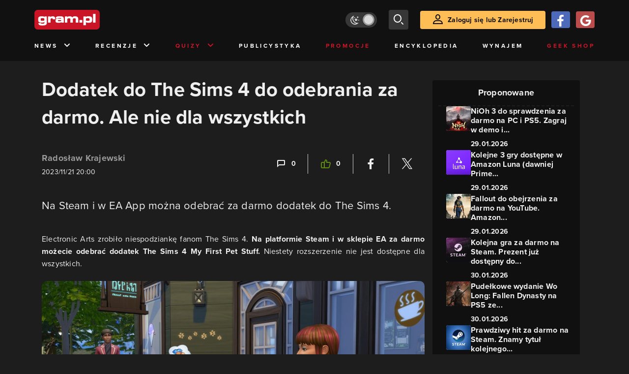

--- FILE ---
content_type: text/html; charset=utf-8
request_url: https://www.gram.pl/news/dodatek-do-the-sims-4-do-odebrania-za-darmo-ale-nie-dla-wszystkich
body_size: 9633
content:
<!DOCTYPE html><html lang="pl"><head><meta charSet="utf-8"/><meta name="viewport" content="width=device-width"/><title lang="pl-pl">Kolejna darmówka PC na Steam. Dodatek do The Sims 4 dostępny za darmo. Prezent od Electronic Arts.</title><meta name="description" content="Kolejna darmówka PC na Steam. Dodatek do The Sims 4 dostępny za darmo. Prezent od Electronic Arts. The Sims 4 My First Pet Stuff za darmo na Steam. Darmowy dodatek do The Sims 4 na Steam i w sklepie Electronic Arts."/><link rel="image_src" href="https://images.gram.pl/news/bdph20231121205246701ydxt.jpg"/><meta property="og:title" content="Dodatek do The Sims 4 do odebrania za darmo. Ale nie dla wszystkich"/><meta property="og:description" content="Na Steam i w EA App można odebrać za darmo dodatek do The Sims 4."/><meta property="og:image" content="https://images.gram.pl/news/bdph20231121205246701ydxt.jpg"/><meta property="og:url" content="https://www.gram.pl/news/dodatek-do-the-sims-4-do-odebrania-za-darmo-ale-nie-dla-wszystkich"/><meta property="og:image:width" content="1024"/><meta property="og:image:height" content="576"/><meta property="og:type" content="website"/><meta property="og:locale" content="pl_PL"/><meta property="article:published_time" content="2023-11-21T21:00:00+01:00"/><meta property="article:modified_time" content="2023-11-26T18:48:37+01:00"/><meta property="article:tag" content="News"/><meta property="article:tag" content="Electronic Arts"/><meta property="article:tag" content="DLC"/><meta property="article:tag" content="EA"/><meta property="article:tag" content="Steam"/><meta property="article:tag" content="dodatek"/><meta property="article:tag" content="rozszerzenie"/><meta property="article:tag" content="darmowe gry"/><meta property="article:tag" content="oferta"/><meta property="article:tag" content="Maxis"/><meta property="article:tag" content="za darmo"/><meta property="article:tag" content="The Sims 4"/><meta property="article:tag" content="prezent"/><meta property="article:tag" content="okazja"/><meta property="article:tag" content="The Sims 4: Psy i koty"/><meta property="article:tag" content="sklep Steam"/><meta property="article:tag" content="gry za darmo"/><meta property="article:tag" content="The Sims 4 My First Pet Stuff"/><meta property="article:tag" content="darmowy dodatek"/><link rel="canonical" href="https://www.gram.pl/news/dodatek-do-the-sims-4-do-odebrania-za-darmo-ale-nie-dla-wszystkich"/><link rel="alternate" type="application/rss+xml" title="gram.pl" href="https://www.gram.pl/rss/content.xml"/><meta name="robots" content="index,follow,noodp,noydir,max-image-preview:large"/><meta name="twitter:title" content="Dodatek do The Sims 4 do odebrania za darmo. Ale nie dla wszystkich"/><meta name="twitter:image" content="https://images.gram.pl/news/bdph20231121205246701ydxt.jpg"/><meta name="twitter:description" content="Na Steam i w EA App można odebrać za darmo dodatek do The Sims 4."/><meta name="twitter:card" content="summary_large_image"/><meta name="twitter:creator" content="@gram_pl"/><meta name="twitter:site" content="@gram_pl"/><meta name="theme-color" content="#CA1F27"/><meta name="msapplication-TileColor" content="#CA1F27"/><script type="application/ld+json">{
  "@context": "http://schema.org",
  "@type": "NewsArticle",
  "headline": "Kolejna darmówka PC na Steam. Dodatek do The Sims 4 dostępny za darmo. Prezent od Electronic Arts.",
  "mainEntityOfPage": "https://www.gram.pl/news/dodatek-do-the-sims-4-do-odebrania-za-darmo-ale-nie-dla-wszystkich",
  "datePublished": "2023-11-21T21:00:00+01:00",
  "dateModified": "2023-11-26T18:48:37+01:00",
  "description": "Kolejna darmówka PC na Steam. Dodatek do The Sims 4 dostępny za darmo. Prezent od Electronic Arts. The Sims 4 My First Pet Stuff za darmo na Steam. Darmowy dodatek do The Sims 4 na Steam i w sklepie Electronic Arts.",
  "author": {
    "@type": "Person",
    "name": "Radosław Krajewski"
  },
  "publisher": {
    "@type": "Organization",
    "name": "Gram.pl",
    "sameAs": "https://www.gram.pl",
    "logo": {
      "@type": "ImageObject",
      "url": "https://www.gram.pl/images/logo-big.png",
      "width": 600,
      "height": 315
    }
  },
  "image": {
    "@type": "ImageObject",
    "url": "https://images.gram.pl/news/bdph20231121205246701ydxt.jpg",
    "width": 1920,
    "height": 1080
  }
}</script><meta name="next-head-count" content="47"/><link rel="preconnect" href="https://use.typekit.net" crossorigin /><link rel="preload" href="/_next/static/css/af5d77b5a997d045.css" as="style"/><link rel="stylesheet" href="/_next/static/css/af5d77b5a997d045.css" data-n-g=""/><noscript data-n-css=""></noscript><script defer="" nomodule="" src="/_next/static/chunks/polyfills-c67a75d1b6f99dc8.js"></script><script src="/_next/static/chunks/webpack-a146a8ef8f1e9d05.js" defer=""></script><script src="/_next/static/chunks/framework-8fe9cb8b81506896.js" defer=""></script><script src="/_next/static/chunks/main-0ebf5555eb9cf2eb.js" defer=""></script><script src="/_next/static/chunks/pages/_app-46197a3e2758aa66.js" defer=""></script><script src="/_next/static/chunks/d158eb56-0e0a2fef3d0326b9.js" defer=""></script><script src="/_next/static/chunks/6240-f4fc521408f548b6.js" defer=""></script><script src="/_next/static/chunks/7963-d71f054838990ac1.js" defer=""></script><script src="/_next/static/chunks/5709-14abfeac8e68077c.js" defer=""></script><script src="/_next/static/chunks/5081-5c8c0285af2c285f.js" defer=""></script><script src="/_next/static/chunks/8900-4a4ed161bfa21042.js" defer=""></script><script src="/_next/static/chunks/pages/%5B...content%5D-f418c99a9162dcab.js" defer=""></script><script src="/_next/static/WDm6iSjUNr3QGnPTOKEiS/_buildManifest.js" defer=""></script><script src="/_next/static/WDm6iSjUNr3QGnPTOKEiS/_ssgManifest.js" defer=""></script><style data-href="https://use.typekit.net/cdt2gcb.css">@import url("https://p.typekit.net/p.css?s=1&k=cdt2gcb&ht=tk&f=139.169.175.5474.25136&a=99815084&app=typekit&e=css");@font-face{font-family:"proxima-nova";src:url("https://use.typekit.net/af/2555e1/00000000000000007735e603/30/l?primer=f592e0a4b9356877842506ce344308576437e4f677d7c9b78ca2162e6cad991a&fvd=n7&v=3") format("woff2"),url("https://use.typekit.net/af/2555e1/00000000000000007735e603/30/d?primer=f592e0a4b9356877842506ce344308576437e4f677d7c9b78ca2162e6cad991a&fvd=n7&v=3") format("woff"),url("https://use.typekit.net/af/2555e1/00000000000000007735e603/30/a?primer=f592e0a4b9356877842506ce344308576437e4f677d7c9b78ca2162e6cad991a&fvd=n7&v=3") format("opentype");font-display:auto;font-style:normal;font-weight:700;font-stretch:normal}@font-face{font-family:"proxima-nova";src:url("https://use.typekit.net/af/8738d8/00000000000000007735e611/30/l?primer=f592e0a4b9356877842506ce344308576437e4f677d7c9b78ca2162e6cad991a&fvd=n8&v=3") format("woff2"),url("https://use.typekit.net/af/8738d8/00000000000000007735e611/30/d?primer=f592e0a4b9356877842506ce344308576437e4f677d7c9b78ca2162e6cad991a&fvd=n8&v=3") format("woff"),url("https://use.typekit.net/af/8738d8/00000000000000007735e611/30/a?primer=f592e0a4b9356877842506ce344308576437e4f677d7c9b78ca2162e6cad991a&fvd=n8&v=3") format("opentype");font-display:auto;font-style:normal;font-weight:800;font-stretch:normal}@font-face{font-family:"proxima-nova";src:url("https://use.typekit.net/af/efe4a5/00000000000000007735e609/30/l?primer=f592e0a4b9356877842506ce344308576437e4f677d7c9b78ca2162e6cad991a&fvd=n4&v=3") format("woff2"),url("https://use.typekit.net/af/efe4a5/00000000000000007735e609/30/d?primer=f592e0a4b9356877842506ce344308576437e4f677d7c9b78ca2162e6cad991a&fvd=n4&v=3") format("woff"),url("https://use.typekit.net/af/efe4a5/00000000000000007735e609/30/a?primer=f592e0a4b9356877842506ce344308576437e4f677d7c9b78ca2162e6cad991a&fvd=n4&v=3") format("opentype");font-display:auto;font-style:normal;font-weight:400;font-stretch:normal}@font-face{font-family:"proxima-nova";src:url("https://use.typekit.net/af/1be3c2/00000000000000007735e606/30/l?primer=f592e0a4b9356877842506ce344308576437e4f677d7c9b78ca2162e6cad991a&fvd=n3&v=3") format("woff2"),url("https://use.typekit.net/af/1be3c2/00000000000000007735e606/30/d?primer=f592e0a4b9356877842506ce344308576437e4f677d7c9b78ca2162e6cad991a&fvd=n3&v=3") format("woff"),url("https://use.typekit.net/af/1be3c2/00000000000000007735e606/30/a?primer=f592e0a4b9356877842506ce344308576437e4f677d7c9b78ca2162e6cad991a&fvd=n3&v=3") format("opentype");font-display:auto;font-style:normal;font-weight:300;font-stretch:normal}@font-face{font-family:"proxima-nova";src:url("https://use.typekit.net/af/23e139/00000000000000007735e605/30/l?primer=f592e0a4b9356877842506ce344308576437e4f677d7c9b78ca2162e6cad991a&fvd=n5&v=3") format("woff2"),url("https://use.typekit.net/af/23e139/00000000000000007735e605/30/d?primer=f592e0a4b9356877842506ce344308576437e4f677d7c9b78ca2162e6cad991a&fvd=n5&v=3") format("woff"),url("https://use.typekit.net/af/23e139/00000000000000007735e605/30/a?primer=f592e0a4b9356877842506ce344308576437e4f677d7c9b78ca2162e6cad991a&fvd=n5&v=3") format("opentype");font-display:auto;font-style:normal;font-weight:500;font-stretch:normal}.tk-proxima-nova{font-family:"proxima-nova",sans-serif}</style></head><body class="no-trans dark-mode"><div id="__next"><div class="preheader"></div><div id="top" class="header" style="top:0px"><div class="container header-content flex-between d-none d-lg-flex"><div class="flex"><a href="/" aria-label="strona główna"><div class="logo"></div></a></div><div class="flex-right child-margin"><button class="darkmode-switch active" aria-label="Włącz tryb jasny"><span class="dot"></span></button><button class="small search" aria-label="szukaj"><span class="icon-search i-24"></span></button><a class="button loading" href="#"><span class="icon-user i-24"></span>Zaloguj się lub Zarejestruj<!-- --></a></div></div><nav class="container d-none d-lg-flex flex-between"><button class="menu-link">News<!-- --><span class="icon-chevron-down i-24 up"></span></button><button class="menu-link">Recenzje<!-- --><span class="icon-chevron-down i-24 up"></span></button><button class="menu-link new">Quizy<!-- --><span class="icon-chevron-down i-24 up"></span></button><a href="/publicystyka" class="menu-link">Publicystyka</a><a href="/news/promocje" class="menu-link new">Promocje</a><a href="/encyklopedia-gier" class="menu-link">Encyklopedia</a><a href="/wynajem" class="menu-link">Wynajem</a><a href="https://geek-shop.gram.pl" target="_blank" rel="noopener noreferrer" class="menu-link new">Geek Shop</a></nav><nav class="container header-content mobile flex-between d-flex d-lg-none"><button class="small search" aria-label="szukaj"><span class="icon-search i-24"></span></button><a href="/" aria-label="strona główna"><div class="logo mobile"></div></a><div class="mobile-nav"><button class="darkmode-switch active" aria-label="Włącz tryb jasny"><span class="dot"></span></button><button class="small search" aria-label="szukaj"><span class="icon-menu i-24"></span></button></div></nav></div><div id="content-wrapper" class="container"><div id="belka_expand" class="w2g"></div><div class="ad-wrapper top mock-off no-height"><div id="art_bill_top" class="w2g"></div></div><div class="row" id="row"><div style="max-width:810px" class="column-background col-12 col-lg p16nm"><h1 class="h2-m">Dodatek do The Sims 4 do odebrania za darmo. Ale nie dla wszystkich</h1><div class="content-top-bar top24 bot40"><div class="row"><div class="col-12 col-md-6"><a href="/autor/kraju" class="author" aria-label="Podlinkowana nazwa użytkownika">Radosław Krajewski</a><div class="date">2023/11/21 21:00</div></div><div class="col-12 col-md-6 flex-right flex-evenly-m content-widgets y24-m"><a href="#comments" aria-label="Link-anchor do komentarzy"><div class="thumb-container flex-center hov cmt"><span class="icon-comment"></span>0<!-- --></div></a><div class="divider"></div><div aria-label="Polub post" class="thumb-container flex-center hov"><span class="icon-thumb-up"></span>0<!-- --></div><div class="divider"></div><a class="share-button fb" href="https://facebook.com/sharer/sharer.php?u=https%3A%2F%2Fwww.gram.pl%2Fnews%2Fdodatek-do-the-sims-4-do-odebrania-za-darmo-ale-nie-dla-wszystkich" target="_blank" rel="noopener noreferrer" aria-label="Podziel się na Facebooku"><span class="icon-fa i-24"></span><span></span></a><div class="divider"></div><a class="share-button tw" href="https://twitter.com/intent/tweet/?url=https%3A%2F%2Fwww.gram.pl%2Fnews%2Fdodatek-do-the-sims-4-do-odebrania-za-darmo-ale-nie-dla-wszystkich&amp;text=Kolejna%20darm%C3%B3wka%20PC%20na%20Steam.%20Dodatek%20do%20The%20Sims%204%20dost%C4%99pny%20za%20darmo.%20Prezent%20od%20Electronic%20Arts." target="_blank" rel="noopener noreferrer" aria-label="Podziel się na Twitterze"><span class="icon-tw i-24"></span><span></span></a></div></div></div><main class="lead bot40"><p><span><span><span>Na Steam i w EA App można odebrać za darmo dodatek do The Sims 4.</span></span></span></p>
</main><main class="content"><p><span><span><span>Electronic Arts zrobiło niespodziankę fanom The Sims 4. <strong>Na platformie Steam i w sklepie EA za darmo możecie odebrać dodatek The Sims 4 My First Pet Stuff.</strong> Niestety rozszerzenie nie jest dostępne dla wszystkich.</span></span></span></p>

<figure class="image"><a class="hoverZoomLink" href="https://images.gram.pl/news/lpit20231121205245166lhac.jpg" target="_blank"><img alt="Dodatek do The Sims 4 do odebrania za darmo. Ale nie dla wszystkich" class="inner img-wrapper" src="https://images.gram.pl/news/embed/lpit20231121205245166lhac.jpg" width=750 height=422 /> </a>




</figure>

</main><div><div class="ad-wrapper   "><div id="art_bill_srodek_1" class="w2g"></div></div></div><main class="content"><p><span><span><span><strong>W skład dodatku wchodzą nowe zwierzaki, takie jak chomiki, szczury, jeże i miniaturowe Bawolusy.</strong> Ponadto My First Pet Stuff wprowadza stroje dla naszych małych podopiecznych, a także możliwość ozdabiania salonu meblami ze zwierzęcymi wzorami.</span></span></span></p>

<blockquote>
<p><span><span><span>Naucz swoich Simów opiekowania się mniejszymi zwierzakami domowymi, wyposaż dom w nowe, inspirowane zwierzęcymi motywami meble i ubieraj małych milusińskich w ulubione stroje Simów!</span></span></span></p>
</blockquote>

<h2><span><span><span>The Sims 4 My First Pet Stuff – za darmo na Steam i stronie EA</span></span></span></h2>

<p><span><span><span>Dodatek możecie odebrać za darmo na Steam <a rel="noopener noreferrer" href="https://store.steampowered.com/app/1235753/The_Sims_4_My_First_Pet_Stuff/" target="_blank">w tym miejscu</a>, oraz w sklepie Electronic Arts <a rel="noopener noreferrer" href="https://www.ea.com/pl/games/the-sims/the-sims-4/store/addons/the-sims-4-my-first-pet-stuff" target="_blank">na tej stronie</a>.<strong> Oferta ważna jest do 9 stycznia 2024 do godziny 19:00.</strong></span></span></span></p>

</main><div class="player-container"><h2 class="title mb-3 flex-left"><div class="i-box right flex-center"><span class="icon-pc i-24"></span></div>GramTV przedstawia:<!-- --></h2><div></div><div id="videoContainer"></div></div><div><div class="ad-wrapper   "><div id="art_bill_srodek_2" class="w2g"></div></div></div><main class="content"><p><span><span><span><strong>Aby jednak uruchomić rozszerzenie musicie posiadać kupiony dodatek The Sims 4 Psy i Koty.</strong> Przypomnijmy, że The Sims 4 dostępny jest na Steam i w EA App za darmo.</span></span></span></p>
</main><div class="source-wrapper">Źródło:<!-- --><a href="https://store.steampowered.com/app/1235753/The_Sims_4_My_First_Pet_Stuff/" class="link blue fat bot24 d-block text-right" target="blank" rel="noopener noreferrer" aria-label="Źródło informacji dla tej treści">https://store.steampowered.com/app/1235753/The_Sims_4_My_First_Pet_Stuff/</a></div><div id="progressbar-end"></div><div></div><div class="content-tags top40 bot24"><p class="h5">Tagi: </p><a href="/hot" aria-label="Link do tagu hot"><div class="tag hot small contrast"><span class="icon-hot up"></span>HOT<!-- --></div></a><a href="/news/"><div class="tag small contrast">News</div></a><a href="/tag/electronic-arts"><div class="tag small contrast">Electronic Arts</div></a><a href="/tag/dlc"><div class="tag small contrast">DLC</div></a><a href="/tag/ea"><div class="tag small contrast">EA</div></a><a href="/tag/steam"><div class="tag small contrast">Steam</div></a><a href="/tag/dodatek"><div class="tag small contrast">dodatek</div></a><a href="/tag/rozszerzenie"><div class="tag small contrast">rozszerzenie</div></a><a href="/tag/darmowe-gry"><div class="tag small contrast">darmowe gry</div></a><a href="/tag/oferta"><div class="tag small contrast">oferta</div></a><a href="/tag/maxis"><div class="tag small contrast">Maxis</div></a><a href="/tag/za-darmo"><div class="tag small contrast">za darmo</div></a><a href="/tag/the-sims-4"><div class="tag small contrast">The Sims 4</div></a><a href="/tag/prezent"><div class="tag small contrast">prezent</div></a><a href="/tag/okazja"><div class="tag small contrast">okazja</div></a><a href="/tag/the-sims-4-psy-i-koty"><div class="tag small contrast">The Sims 4: Psy i koty</div></a><a href="/tag/sklep-steam"><div class="tag small contrast">sklep Steam</div></a><a href="/tag/gry-za-darmo"><div class="tag small contrast">gry za darmo</div></a><a href="/tag/the-sims-4-my-first-pet-stuff"><div class="tag small contrast">The Sims 4 My First Pet Stuff</div></a><a href="/tag/darmowy-dodatek"><div class="tag small contrast">darmowy dodatek</div></a></div><div class="flex content-info big"><div class="author-wrapper"><div class="bg-wrapper" style="background-image:url(https://images.gram.pl/gallery/kzgd20240320151654529vwvm.jpg)"><div class="glow"></div><div class="bg"></div></div><div class="left"><div class="image"><a href="/autor/kraju" aria-label="Podlinkowany awatar autora"><div class="avatar" style="background-image:url(https://images.gram.pl/avatar/122392.jpg?cache=5c7ea8f3a372ef362a5f43c19942dd2e)"></div></a></div></div><div class="right"><div class="nickname"><a href="/autor/kraju" aria-label="Podlinkowana nazwa autora">Radosław Krajewski</a></div><div class="social"></div><div class="description"><p>Ogarniacz wszystkiego co związane z pracą newsroomu.</p><p><br></p><p>Większość wolnego czasu spędzam na oglądaniu filmowych nowości i nadrabianiu zaległych seriali.</p></div></div></div></div><aside class="slider-wrapper"><div class="top"><i class="icon-star"></i>Mogą Cię zainteresować również<!-- --></div><button aria-label="W lewo" class="button b-left flex-center d-none d-lg-flex" disabled=""><span class="icon-arrow-left mr-0"></span></button><button aria-label="W prawo" class="button b-right flex-center d-none d-lg-flex"><span class="icon-arrow-right mr-0"></span></button><div class="overflow-box"><div class="slider" style="left:0%"></div></div><div class="pages d-flex d-lg-none"></div></aside><div class="ad-wrapper   "><div id="art_bill_srodek_3" class="w2g"></div></div><div id="comments" class="comments bot24"><div class="top bot24 bot16-m"><div class="title">Komentarze</div><div class="flex-center modify"><div class="count">0<!-- --></div></div></div><div class="comment-guest-wrapper"><button class="add-comment-button">Dodaj komentarz jako gość</button><div class="login"><button class="oauth-button fb" aria-label="Zaloguj się przy pomocy konta Facebook"><span class="icon-fa"></span></button><button aria-label="Zaloguj się przy pomocy konta Google" class="oauth-button go" disabled=""><span class="icon-go"></span></button><a class="button " href="/login"><span class="icon-user i-24"></span>Zaloguj się<!-- --></a></div></div><br/><br/><br/><p class="top24 top16-m">Nie ma jeszcze żadnych komentarzy. Napisz komentarz jako pierwszy!</p></div></div><aside class="col-12 col-lg-auto mb-5"><div class="content-list hot-list content-propositions  column-background" style="max-width:300px"><div class="head">Proponowane</div><a href="/news/nioh-3-do-sprawdzenia-za-darmo-na-pc-i-ps5-zagraj-w-demo-nioh-3-i-zgarnij-prezent" class="news news-mini compact"><div class="miniature relative image-loading"><img class="lazy" style="width:1px;height:1px" data-src="https://images.gram.pl/news/miniature/zvwg20260129163715914tbcr.jpg" alt=""/><div class="tag small all-caps category"></div><div class="anchored-mobile d-block d-lg-none"></div></div><div class="right"><div class="title">NiOh 3 do sprawdzenia za darmo na PC i PS5. Zagraj w demo i...</div><div class="date">29.01.2026</div></div></a><a href="/news/kolejne-3-gry-dostepne-w-amazon-luna-dawniej-prime-gaming-doceniony-polski-tytul-w-ostatniej-ofercie-na-styczen" class="news news-mini compact"><div class="miniature relative image-loading"><img class="lazy" style="width:1px;height:1px" data-src="https://images.gram.pl/news/miniature/wkqu20260129095633417jels.jpg" alt=""/><div class="tag small all-caps category"></div><div class="anchored-mobile d-block d-lg-none"><div class="comment-counter small">2<!-- --></div></div></div><div class="right"><div class="title">Kolejne 3 gry dostępne w Amazon Luna (dawniej Prime...</div><div class="date">29.01.2026</div></div></a><a href="/news/fallout-do-obejrzenia-za-darmo-na-youtube-amazon-udostepnia-swoj-wielki-hit-rowniez-w-polsce" class="news news-mini compact"><div class="miniature relative image-loading"><img class="lazy" style="width:1px;height:1px" data-src="https://images.gram.pl/news/miniature/qfkq20260129101706545tfna.jpg" alt=""/><div class="tag small all-caps category"></div><div class="anchored-mobile d-block d-lg-none"><div class="comment-counter small">1<!-- --></div></div></div><div class="right"><div class="title">Fallout do obejrzenia za darmo na YouTube. Amazon...</div><div class="date">29.01.2026</div></div></a><a href="/news/kolejna-gra-za-darmo-na-steam-prezent-juz-dostepny-do-odebrania-bz" class="news news-mini compact"><div class="miniature relative image-loading"><img class="lazy" style="width:1px;height:1px" data-src="https://images.gram.pl/news/miniature/lmko20260130095556053orom.jpg" alt=""/><div class="tag small all-caps category"></div><div class="anchored-mobile d-block d-lg-none"></div></div><div class="right"><div class="title">Kolejna gra za darmo na Steam. Prezent już dostępny do...</div><div class="date">30.01.2026</div></div></a><a href="/news/pudelkowe-wydanie-wo-long-fallen-dynasty-na-ps5-ze-steelbookiem-w-promocji" class="news news-mini compact"><div class="miniature relative image-loading"><img class="lazy" style="width:1px;height:1px" data-src="https://images.gram.pl/news/miniature/pjpo20260130105057473qpgr.jpg" alt=""/><div class="tag small all-caps category"></div><div class="anchored-mobile d-block d-lg-none"></div></div><div class="right"><div class="title">Pudełkowe wydanie Wo Long: Fallen Dynasty na PS5 ze...</div><div class="date">30.01.2026</div></div></a><a href="/news/prawdziwy-hit-za-darmo-na-steam-znamy-tytul-kolejnego-prezentu-w-lutym" class="news news-mini compact"><div class="miniature relative image-loading"><img class="lazy" style="width:1px;height:1px" data-src="https://images.gram.pl/news/miniature/bmvu20260129105655822gwsl.jpg" alt=""/><div class="tag small all-caps category"></div><div class="anchored-mobile d-block d-lg-none"><div class="comment-counter small">1<!-- --></div></div></div><div class="right"><div class="title">Prawdziwy hit za darmo na Steam. Znamy tytuł kolejnego...</div><div class="date">29.01.2026</div></div></a></div><div class="ad-wrapper mock-off column top40"><div id="sekcja_half_prawa_szpalta_1" class="w2g"></div><div id="art_half_prawa_szpalta_2" class="w2g"></div></div></aside></div><div class="ad-wrapper   "><div id="art_bill_bottom" class="w2g"></div></div><div id="belka_sticky" class="w2g"></div><div id="vigneta" class="w2g"></div><div style="max-width:100vw"><div id="interstitial" class="w2g"></div></div></div><div class="pin-to-bottom"><div class="socialistic-links"><div class="container flex-evenly" style="min-height:21px"><a class="link light" target="_blank" rel="noopener noreferrer" href="https://www.tiktok.com/@gram.pl_" aria-label="tiktok gram.pl"><span class="icon-ti i-24 up"></span><span class="d-none d-lg-inline">Tiktok</span></a><a class="link light" target="_blank" rel="noopener noreferrer" href="https://www.facebook.com/grampl" aria-label="facebook gram.pl"><span class="icon-fa i-24 up"></span><span class="d-none d-lg-inline">Facebook</span></a><a class="link light" target="_blank" rel="noopener noreferrer" href="https://www.youtube.com/user/wwwgrampl" aria-label="kanał youtube gram.pl"><span class="icon-youtube i-24 up"></span><span class="d-none d-lg-inline">Youtube</span></a><a class="link light" target="_blank" rel="noopener noreferrer" href="https://open.spotify.com/user/gram.pl" aria-label="spotify gram.pl"><span class="icon-spotify i-24 up"></span><span class="d-none d-lg-inline">Spotify</span></a><a class="link light" target="_blank" rel="noopener noreferrer" href="https://store.steampowered.com/curator/110591-gram.pl" aria-label="strona społeczności gram.pl na steam"><span class="icon-steam i-24 up"></span><span class="d-none d-lg-inline">Steam</span></a><a class="link light" target="_blank" rel="noopener noreferrer" href="https://www.gram.pl/rss/content.xml" aria-label="kanał rss grma.pl"><span class="icon-rss i-24 up"></span><span class="d-none d-lg-inline">RSS</span></a></div></div><div class="footer pt-3 pb-3 pt-lg-5 pb-lg-5"><div class="container"><div class="row"><div class="d-none d-lg-inline col-lg-4"><div class="logo"></div><div class="copyright">Copyright © 2005 - <!-- -->2026<!-- --> ACTION S.A.<!-- --></div><div class="copyright">Zamienie, ul. Dawidowska 10, 05-500 Piaseczno</div><div class="copyright" style="margin-top:0">tel. (+48 22) 332 16 00</div><div class="build-number">Portal: v.<!-- -->6.1.112<!-- --></div></div><div class="col-6 col-lg-2"><p>O nas</p><div class="row"><div class="col-12"><a class="foot" href="/kontakt">Zespół Gram</a><a class="foot" href="/regulamin">Regulamin</a><a class="foot" href="/regulamin#polityka-prywatnosci">Polityka prywatności</a></div></div></div><div class="col-6 col-lg-3"><p>Kontakt</p><div class="row"><div class="col-12"><a class="foot" href="/informacje/kontakt">Pomoc</a><a class="foot" href="/informacje/reklama">Reklama</a><a class="foot" href="/informacje/redakcja">Kontakt z redakcją</a></div></div></div><div class="col-12 col-lg-3"><p class="mt-4 mt-lg-0">Na skróty</p><div class="row"><div class="col-6"><a class="foot" href="/news/hot">HOT News</a><a class="foot" href="/gramtv">GramTV</a><a class="foot" href="https://www.sferis.pl/Strefa-Okazji" target="_blank" rel="noopener noreferrer">Promocje</a></div><div class="col-6"><a class="foot" href="https://www.sferis.pl/gaming-2541" target="_blank" rel="noopener noreferrer">Zakupy</a><a class="foot red" href="https://theprotocol.it/" target="_blank" rel="noopener noreferrer">the:protocol</a></div></div></div><div class="col-12 d-inline d-lg-none"><hr class="light mb-4"/><div class="logo"></div><div class="copyright">Copyright © 2005 - <!-- -->2026<!-- --> ACTION S.A.<!-- --></div><div class="copyright">Zamienie, ul. Dawidowska 10, 05-500 Piaseczno</div><div class="copyright" style="margin-top:0">tel. (+48 22) 332 16 00</div><div class="build-number">Portal: v.<!-- -->6.1.112<!-- --></div></div></div></div></div></div><noscript><img height="1" width="1" style="display:none" src="https://www.facebook.com/tr?id=704790599979438&amp;ev=PageView&amp;noscript=1" alt=""/></noscript><div id="quantcast"><noscript><div style="display:none"><img src="//pixel.quantserve.com/pixel/p-S7LjTHgJsANxL.gif" style="border:0" height="1" width="1" alt="Quantcast"/></div></noscript><noscript><div style="display:none"><img src="//pixel.quantserve.com/pixel/p-S7LjTHgJsANxL.gif" style="border:0" height="1" width="1" alt="Quantcast"/></div></noscript></div></div><script id="__NEXT_DATA__" type="application/json">{"props":{"pageProps":{"loaded":true,"url":"dodatek-do-the-sims-4-do-odebrania-za-darmo-ale-nie-dla-wszystkich","list":false,"singleContent":{"comments":[],"giveaway":[],"content":{"id":154417,"title":"Dodatek do The Sims 4 do odebrania za darmo. Ale nie dla wszystkich","lead":"\u003cp\u003e\u003cspan\u003e\u003cspan\u003e\u003cspan\u003eNa Steam i w EA App można odebrać za darmo dodatek do The Sims 4.\u003c/span\u003e\u003c/span\u003e\u003c/span\u003e\u003c/p\u003e\n","seoTitle":"Kolejna darmówka PC na Steam. Dodatek do The Sims 4 dostępny za darmo. Prezent od Electronic Arts.","seoLead":"Kolejna darmówka PC na Steam. Dodatek do The Sims 4 dostępny za darmo. Prezent od Electronic Arts. The Sims 4 My First Pet Stuff za darmo na Steam. Darmowy dodatek do The Sims 4 na Steam i w sklepie Electronic Arts.","content":"\u003cp\u003e\u003cspan\u003e\u003cspan\u003e\u003cspan\u003eElectronic Arts zrobiło niespodziankę fanom The Sims 4. \u003cstrong\u003eNa platformie Steam i w sklepie EA za darmo możecie odebrać dodatek The Sims 4 My First Pet Stuff.\u003c/strong\u003e Niestety rozszerzenie nie jest dostępne dla wszystkich.\u003c/span\u003e\u003c/span\u003e\u003c/span\u003e\u003c/p\u003e\n\n\u003cfigure class=\"image\"\u003e\u003ca class=\"hoverZoomLink\" href=\"https://images.gram.pl/news/lpit20231121205245166lhac.jpg\" target=\"_blank\"\u003e\u003cimg alt=\"Dodatek do The Sims 4 do odebrania za darmo. Ale nie dla wszystkich\" class=\"inner img-wrapper\" src=\"https://images.gram.pl/news/embed/lpit20231121205245166lhac.jpg\" width=750 height=422 /\u003e \u003c/a\u003e\n\n\n\n\n\u003c/figure\u003e\n\n\u003cp\u003e\u003cspan\u003e\u003cspan\u003e\u003cspan\u003e\u003cstrong\u003eW skład dodatku wchodzą nowe zwierzaki, takie jak chomiki, szczury, jeże i miniaturowe Bawolusy.\u003c/strong\u003e Ponadto My First Pet Stuff wprowadza stroje dla naszych małych podopiecznych, a także możliwość ozdabiania salonu meblami ze zwierzęcymi wzorami.\u003c/span\u003e\u003c/span\u003e\u003c/span\u003e\u003c/p\u003e\n\n\u003cblockquote\u003e\n\u003cp\u003e\u003cspan\u003e\u003cspan\u003e\u003cspan\u003eNaucz swoich Simów opiekowania się mniejszymi zwierzakami domowymi, wyposaż dom w nowe, inspirowane zwierzęcymi motywami meble i ubieraj małych milusińskich w ulubione stroje Simów!\u003c/span\u003e\u003c/span\u003e\u003c/span\u003e\u003c/p\u003e\n\u003c/blockquote\u003e\n\n\u003ch2\u003e\u003cspan\u003e\u003cspan\u003e\u003cspan\u003eThe Sims 4 My First Pet Stuff – za darmo na Steam i stronie EA\u003c/span\u003e\u003c/span\u003e\u003c/span\u003e\u003c/h2\u003e\n\n\u003cp\u003e\u003cspan\u003e\u003cspan\u003e\u003cspan\u003eDodatek możecie odebrać za darmo na Steam \u003ca rel=\"noopener noreferrer\" href=\"https://store.steampowered.com/app/1235753/The_Sims_4_My_First_Pet_Stuff/\" target=\"_blank\"\u003ew tym miejscu\u003c/a\u003e, oraz w sklepie Electronic Arts \u003ca rel=\"noopener noreferrer\" href=\"https://www.ea.com/pl/games/the-sims/the-sims-4/store/addons/the-sims-4-my-first-pet-stuff\" target=\"_blank\"\u003ena tej stronie\u003c/a\u003e.\u003cstrong\u003e Oferta ważna jest do 9 stycznia 2024 do godziny 19:00.\u003c/strong\u003e\u003c/span\u003e\u003c/span\u003e\u003c/span\u003e\u003c/p\u003e\n\n\u003cp\u003e\u003cspan\u003e\u003cspan\u003e\u003cspan\u003e\u003cstrong\u003eAby jednak uruchomić rozszerzenie musicie posiadać kupiony dodatek The Sims 4 Psy i Koty.\u003c/strong\u003e Przypomnijmy, że The Sims 4 dostępny jest na Steam i w EA App za darmo.\u003c/span\u003e\u003c/span\u003e\u003c/span\u003e\u003c/p\u003e\n","image":"bdph20231121205246701ydxt","comments":0,"hot":true,"category":"News","author":"Radosław Krajewski","contentAuthorId":122392,"datePublished":"2023-11-21T21:00:00+01:00","dateModified":"2023-11-26T18:48:37+01:00","likes":0,"sourceLink":"https://store.steampowered.com/app/1235753/The_Sims_4_My_First_Pet_Stuff/","onnetworkvideoid":"MlBzLDAsWGM=","partnerlink":"","tags":[{"id":0,"name":"hot","slug":"news/hot"},{"id":0,"name":"News","slug":""},{"id":6,"name":"Electronic Arts","slug":"electronic-arts"},{"id":14,"name":"DLC","slug":"dlc"},{"id":17,"name":"EA","slug":"ea"},{"id":28,"name":"Steam","slug":"steam"},{"id":37,"name":"dodatek","slug":"dodatek"},{"id":151,"name":"rozszerzenie","slug":"rozszerzenie"},{"id":299,"name":"darmowe gry","slug":"darmowe-gry"},{"id":356,"name":"oferta","slug":"oferta"},{"id":361,"name":"Maxis","slug":"maxis"},{"id":495,"name":"za darmo","slug":"za-darmo"},{"id":616,"name":"The Sims 4","slug":"the-sims-4"},{"id":1958,"name":"prezent","slug":"prezent"},{"id":5244,"name":"okazja","slug":"okazja"},{"id":11046,"name":"The Sims 4: Psy i koty","slug":"the-sims-4-psy-i-koty"},{"id":16321,"name":"sklep Steam","slug":"sklep-steam"},{"id":23167,"name":"gry za darmo","slug":"gry-za-darmo"},{"id":32026,"name":"The Sims 4 My First Pet Stuff","slug":"the-sims-4-my-first-pet-stuff"},{"id":32027,"name":"darmowy dodatek","slug":"darmowy-dodatek"}],"review":null,"paginate":false,"tableOfContents":false},"oembed":false,"liked":false,"article":false,"quiz":false,"commentsAmountFormat":"0","commentsAmount":5,"admin":false,"onnetworkvideoid":"MlBzLDAsWGM=","partnerlink":"","slider":{"items":[{"id":176828,"title":"NiOh 3 do sprawdzenia za darmo na PC i PS5. Zagraj w demo i zgarnij prezent","url":"/news/nioh-3-do-sprawdzenia-za-darmo-na-pc-i-ps5-zagraj-w-demo-nioh-3-i-zgarnij-prezent","image":"zvwg20260129163715914tbcr","date":"29.01.2026","comments":0},{"id":176796,"title":"Kolejne 3 gry dostępne w Amazon Luna (dawniej Prime Gaming). Doceniony polski tytuł w ostatniej ofercie na styczeń","url":"/news/kolejne-3-gry-dostepne-w-amazon-luna-dawniej-prime-gaming-doceniony-polski-tytul-w-ostatniej-ofercie-na-styczen","image":"wkqu20260129095633417jels","date":"29.01.2026","comments":2},{"id":176799,"title":"Fallout do obejrzenia za darmo na YouTube. Amazon udostępnia swój wielki hit również w Polsce","url":"/news/fallout-do-obejrzenia-za-darmo-na-youtube-amazon-udostepnia-swoj-wielki-hit-rowniez-w-polsce","image":"qfkq20260129101706545tfna","date":"29.01.2026","comments":1},{"id":176847,"title":"Kolejna gra za darmo na Steam. Prezent już dostępny do odebrania","url":"/news/kolejna-gra-za-darmo-na-steam-prezent-juz-dostepny-do-odebrania-bz","image":"lmko20260130095556053orom","date":"30.01.2026","comments":0},{"id":176855,"title":"Pudełkowe wydanie Wo Long: Fallen Dynasty na PS5 ze steelbookiem w promocji","url":"/news/pudelkowe-wydanie-wo-long-fallen-dynasty-na-ps5-ze-steelbookiem-w-promocji","image":"pjpo20260130105057473qpgr","date":"30.01.2026","comments":0},{"id":176806,"title":"Prawdziwy hit za darmo na Steam. Znamy tytuł kolejnego prezentu w lutym","url":"/news/prawdziwy-hit-za-darmo-na-steam-znamy-tytul-kolejnego-prezentu-w-lutym","image":"bmvu20260129105655822gwsl","date":"29.01.2026","comments":1}]},"author":{"present":true,"id":122392,"username":"Kraju","avatar":"5c7ea8f3a372ef362a5f43c19942dd2e","nickname":"Radosław Krajewski","title":"Kierownik newsroomu","slug":"kraju","description":"","shortDescription":"\u003cp\u003eOgarniacz wszystkiego co związane z pracą newsroomu.\u003c/p\u003e\u003cp\u003e\u003cbr\u003e\u003c/p\u003e\u003cp\u003eWiększość wolnego czasu spędzam na oglądaniu filmowych nowości i nadrabianiu zaległych seriali.\u003c/p\u003e","image":"","cover":"kzgd20240320151654529vwvm","social":[],"content":0,"article":0,"review":0,"quiz":0,"hot":0,"comments":0},"games":[],"poll":null,"single":true,"body":{"single":true,"slug":"dodatek-do-the-sims-4-do-odebrania-za-darmo-ale-nie-dla-wszystkich.shtml","newSlug":"/news/dodatek-do-the-sims-4-do-odebrania-za-darmo-ale-nie-dla-wszystkich","addHit":false}},"cp":0,"page":0,"v":""},"__N_SSP":true},"page":"/[...content]","query":{"content":["dodatek-do-the-sims-4-do-odebrania-za-darmo-ale-nie-dla-wszystkich"]},"buildId":"WDm6iSjUNr3QGnPTOKEiS","isFallback":false,"gssp":true,"scriptLoader":[]}</script></body></html>

--- FILE ---
content_type: text/html; charset=utf-8
request_url: https://www.google.com/recaptcha/api2/aframe
body_size: 185
content:
<!DOCTYPE HTML><html><head><meta http-equiv="content-type" content="text/html; charset=UTF-8"></head><body><script nonce="qMA2rMjYchKJZWuBJ9hKPQ">/** Anti-fraud and anti-abuse applications only. See google.com/recaptcha */ try{var clients={'sodar':'https://pagead2.googlesyndication.com/pagead/sodar?'};window.addEventListener("message",function(a){try{if(a.source===window.parent){var b=JSON.parse(a.data);var c=clients[b['id']];if(c){var d=document.createElement('img');d.src=c+b['params']+'&rc='+(localStorage.getItem("rc::a")?sessionStorage.getItem("rc::b"):"");window.document.body.appendChild(d);sessionStorage.setItem("rc::e",parseInt(sessionStorage.getItem("rc::e")||0)+1);localStorage.setItem("rc::h",'1769795233151');}}}catch(b){}});window.parent.postMessage("_grecaptcha_ready", "*");}catch(b){}</script></body></html>

--- FILE ---
content_type: text/css; charset=UTF-8
request_url: https://www.gram.pl/_next/static/css/af5d77b5a997d045.css
body_size: 39758
content:
*,:after,:before{box-sizing:border-box}html{font-family:sans-serif;line-height:1.15;-webkit-text-size-adjust:100%;-webkit-tap-highlight-color:rgba(17,17,17,0)}article,aside,figcaption,figure,footer,header,hgroup,main,nav,section{display:block}body{margin:0;font-family:-apple-system,BlinkMacSystemFont,Segoe UI,Roboto,Helvetica Neue,Arial,Noto Sans,sans-serif,Apple Color Emoji,Segoe UI Emoji,Segoe UI Symbol,Noto Color Emoji;font-size:1rem;font-weight:400;line-height:1.5;color:#212529;text-align:left}hr{box-sizing:content-box;height:0;overflow:visible}h1,h2,h3,h4,h5,h6{margin-top:0;margin-bottom:.5rem}dl,ol,p,ul{margin-top:0;margin-bottom:1rem}ol ol,ol ul,ul ol,ul ul{margin-bottom:0}dt{font-weight:700}dd{margin-bottom:.5rem;margin-left:0}blockquote{margin:0 0 1rem}b,strong{font-weight:bolder}small{font-size:80%}sub,sup{position:relative;font-size:75%;line-height:0;vertical-align:baseline}sub{bottom:-.25em}sup{top:-.5em}a{color:#007bff;text-decoration:none;background-color:transparent}a:hover{color:#0056b3;text-decoration:underline}a:not([href]):not([tabindex]),a:not([href]):not([tabindex]):focus,a:not([href]):not([tabindex]):hover{color:inherit;text-decoration:none}a:not([href]):not([tabindex]):focus{outline:0}code,kbd,pre,samp{font-family:SFMono-Regular,Menlo,Monaco,Consolas,Liberation Mono,Courier New,monospace;font-size:1em}pre{margin-top:0;margin-bottom:1rem;overflow:auto}figure{margin:0 0 1rem}img{border-style:none}img,svg{vertical-align:middle}svg{overflow:hidden}table{border-collapse:collapse}caption{padding-top:.75rem;padding-bottom:.75rem;color:#6c757d;text-align:left;caption-side:bottom}th{text-align:inherit}label{display:inline-block;margin-bottom:.5rem}button{border-radius:0}button:focus{outline:1px dotted;outline:5px auto -webkit-focus-ring-color}button,input,optgroup,select,textarea{margin:0;font-family:inherit;font-size:inherit;line-height:inherit}button,input{overflow:visible}button,select{text-transform:none}select{word-wrap:normal}[type=button],[type=reset],[type=submit],button{-webkit-appearance:button}[type=button]:not(:disabled),[type=reset]:not(:disabled),[type=submit]:not(:disabled),button:not(:disabled){cursor:pointer}[type=button]::-moz-focus-inner,[type=reset]::-moz-focus-inner,[type=submit]::-moz-focus-inner,button::-moz-focus-inner{padding:0;border-style:none}input[type=checkbox],input[type=radio]{box-sizing:border-box;padding:0}input[type=date],input[type=datetime-local],input[type=month],input[type=time]{-webkit-appearance:listbox}textarea{overflow:auto;resize:vertical}[type=number]::-webkit-inner-spin-button,[type=number]::-webkit-outer-spin-button{height:auto}[type=search]{outline-offset:-2px;-webkit-appearance:none}[type=search]::-webkit-search-decoration{-webkit-appearance:none}::-webkit-file-upload-button{font:inherit;-webkit-appearance:button}output{display:inline-block}summary{display:list-item;cursor:pointer}template{display:none}[hidden]{display:none!important}.container{width:100%;padding-right:15px;padding-left:15px;margin-right:auto;margin-left:auto}@media(min-width:576px){.container{max-width:540px}}@media(min-width:768px){.container{max-width:720px}}@media(min-width:992px){.container{max-width:960px}}@media(min-width:1200px){.container{max-width:1140px}}.row{display:flex;flex-wrap:wrap;margin-right:-15px;margin-left:-15px}.col,.col-1,.col-10,.col-11,.col-12,.col-2,.col-3,.col-4,.col-5,.col-6,.col-7,.col-8,.col-9,.col-auto,.col-lg,.col-lg-1,.col-lg-10,.col-lg-11,.col-lg-12,.col-lg-2,.col-lg-3,.col-lg-4,.col-lg-5,.col-lg-6,.col-lg-7,.col-lg-8,.col-lg-9,.col-lg-auto,.col-md,.col-md-1,.col-md-10,.col-md-11,.col-md-12,.col-md-2,.col-md-3,.col-md-4,.col-md-5,.col-md-6,.col-md-7,.col-md-8,.col-md-9,.col-md-auto,.col-sm,.col-sm-1,.col-sm-10,.col-sm-11,.col-sm-12,.col-sm-2,.col-sm-3,.col-sm-4,.col-sm-5,.col-sm-6,.col-sm-7,.col-sm-8,.col-sm-9,.col-sm-auto,.col-xl,.col-xl-1,.col-xl-10,.col-xl-11,.col-xl-12,.col-xl-2,.col-xl-3,.col-xl-4,.col-xl-5,.col-xl-6,.col-xl-7,.col-xl-8,.col-xl-9,.col-xl-auto{position:relative;width:100%;padding-right:15px;padding-left:15px}.col{flex-basis:0;flex-grow:1;max-width:100%}.col-auto{flex:0 0 auto;width:auto;max-width:100%}.col-1{flex:0 0 8.3333333333%;max-width:8.3333333333%}.col-2{flex:0 0 16.6666666667%;max-width:16.6666666667%}.col-3{flex:0 0 25%;max-width:25%}.col-4{flex:0 0 33.3333333333%;max-width:33.3333333333%}.col-5{flex:0 0 41.6666666667%;max-width:41.6666666667%}.col-6{flex:0 0 50%;max-width:50%}.col-7{flex:0 0 58.3333333333%;max-width:58.3333333333%}.col-8{flex:0 0 66.6666666667%;max-width:66.6666666667%}.col-9{flex:0 0 75%;max-width:75%}.col-10{flex:0 0 83.3333333333%;max-width:83.3333333333%}.col-11{flex:0 0 91.6666666667%;max-width:91.6666666667%}.col-12{flex:0 0 100%;max-width:100%}@media(min-width:576px){.col-sm{flex-basis:0;flex-grow:1;max-width:100%}.col-sm-auto{flex:0 0 auto;width:auto;max-width:100%}.col-sm-1{flex:0 0 8.3333333333%;max-width:8.3333333333%}.col-sm-2{flex:0 0 16.6666666667%;max-width:16.6666666667%}.col-sm-3{flex:0 0 25%;max-width:25%}.col-sm-4{flex:0 0 33.3333333333%;max-width:33.3333333333%}.col-sm-5{flex:0 0 41.6666666667%;max-width:41.6666666667%}.col-sm-6{flex:0 0 50%;max-width:50%}.col-sm-7{flex:0 0 58.3333333333%;max-width:58.3333333333%}.col-sm-8{flex:0 0 66.6666666667%;max-width:66.6666666667%}.col-sm-9{flex:0 0 75%;max-width:75%}.col-sm-10{flex:0 0 83.3333333333%;max-width:83.3333333333%}.col-sm-11{flex:0 0 91.6666666667%;max-width:91.6666666667%}.col-sm-12{flex:0 0 100%;max-width:100%}}@media(min-width:768px){.col-md{flex-basis:0;flex-grow:1;max-width:100%}.col-md-auto{flex:0 0 auto;width:auto;max-width:100%}.col-md-1{flex:0 0 8.3333333333%;max-width:8.3333333333%}.col-md-2{flex:0 0 16.6666666667%;max-width:16.6666666667%}.col-md-3{flex:0 0 25%;max-width:25%}.col-md-4{flex:0 0 33.3333333333%;max-width:33.3333333333%}.col-md-5{flex:0 0 41.6666666667%;max-width:41.6666666667%}.col-md-6{flex:0 0 50%;max-width:50%}.col-md-7{flex:0 0 58.3333333333%;max-width:58.3333333333%}.col-md-8{flex:0 0 66.6666666667%;max-width:66.6666666667%}.col-md-9{flex:0 0 75%;max-width:75%}.col-md-10{flex:0 0 83.3333333333%;max-width:83.3333333333%}.col-md-11{flex:0 0 91.6666666667%;max-width:91.6666666667%}.col-md-12{flex:0 0 100%;max-width:100%}}@media(min-width:992px){.col-lg{flex-basis:0;flex-grow:1;max-width:100%}.col-lg-auto{flex:0 0 auto;width:auto;max-width:100%}.col-lg-1{flex:0 0 8.3333333333%;max-width:8.3333333333%}.col-lg-2{flex:0 0 16.6666666667%;max-width:16.6666666667%}.col-lg-3{flex:0 0 25%;max-width:25%}.col-lg-4{flex:0 0 33.3333333333%;max-width:33.3333333333%}.col-lg-5{flex:0 0 41.6666666667%;max-width:41.6666666667%}.col-lg-6{flex:0 0 50%;max-width:50%}.col-lg-7{flex:0 0 58.3333333333%;max-width:58.3333333333%}.col-lg-8{flex:0 0 66.6666666667%;max-width:66.6666666667%}.col-lg-9{flex:0 0 75%;max-width:75%}.col-lg-10{flex:0 0 83.3333333333%;max-width:83.3333333333%}.col-lg-11{flex:0 0 91.6666666667%;max-width:91.6666666667%}.col-lg-12{flex:0 0 100%;max-width:100%}}@media(min-width:1200px){.col-xl{flex-basis:0;flex-grow:1;max-width:100%}.col-xl-auto{flex:0 0 auto;width:auto;max-width:100%}.col-xl-1{flex:0 0 8.3333333333%;max-width:8.3333333333%}.col-xl-2{flex:0 0 16.6666666667%;max-width:16.6666666667%}.col-xl-3{flex:0 0 25%;max-width:25%}.col-xl-4{flex:0 0 33.3333333333%;max-width:33.3333333333%}.col-xl-5{flex:0 0 41.6666666667%;max-width:41.6666666667%}.col-xl-6{flex:0 0 50%;max-width:50%}.col-xl-7{flex:0 0 58.3333333333%;max-width:58.3333333333%}.col-xl-8{flex:0 0 66.6666666667%;max-width:66.6666666667%}.col-xl-9{flex:0 0 75%;max-width:75%}.col-xl-10{flex:0 0 83.3333333333%;max-width:83.3333333333%}.col-xl-11{flex:0 0 91.6666666667%;max-width:91.6666666667%}.col-xl-12{flex:0 0 100%;max-width:100%}}.d-none{display:none!important}.d-inline{display:inline!important}.d-inline-block{display:inline-block!important}.d-block{display:block!important}.d-table{display:table!important}.d-table-row{display:table-row!important}.d-table-cell{display:table-cell!important}.d-flex{display:flex!important}.d-inline-flex{display:inline-flex!important}@media(min-width:576px){.d-sm-none{display:none!important}.d-sm-inline{display:inline!important}.d-sm-inline-block{display:inline-block!important}.d-sm-block{display:block!important}.d-sm-table{display:table!important}.d-sm-table-row{display:table-row!important}.d-sm-table-cell{display:table-cell!important}.d-sm-flex{display:flex!important}.d-sm-inline-flex{display:inline-flex!important}}@media(min-width:768px){.d-md-none{display:none!important}.d-md-inline{display:inline!important}.d-md-inline-block{display:inline-block!important}.d-md-block{display:block!important}.d-md-table{display:table!important}.d-md-table-row{display:table-row!important}.d-md-table-cell{display:table-cell!important}.d-md-flex{display:flex!important}.d-md-inline-flex{display:inline-flex!important}}@media(min-width:992px){.d-lg-none{display:none!important}.d-lg-inline{display:inline!important}.d-lg-inline-block{display:inline-block!important}.d-lg-block{display:block!important}.d-lg-table{display:table!important}.d-lg-table-row{display:table-row!important}.d-lg-table-cell{display:table-cell!important}.d-lg-flex{display:flex!important}.d-lg-inline-flex{display:inline-flex!important}}@media(min-width:1200px){.d-xl-none{display:none!important}.d-xl-inline{display:inline!important}.d-xl-inline-block{display:inline-block!important}.d-xl-block{display:block!important}.d-xl-table{display:table!important}.d-xl-table-row{display:table-row!important}.d-xl-table-cell{display:table-cell!important}.d-xl-flex{display:flex!important}.d-xl-inline-flex{display:inline-flex!important}}@media print{.d-print-none{display:none!important}.d-print-inline{display:inline!important}.d-print-inline-block{display:inline-block!important}.d-print-block{display:block!important}.d-print-table{display:table!important}.d-print-table-row{display:table-row!important}.d-print-table-cell{display:table-cell!important}.d-print-flex{display:flex!important}.d-print-inline-flex{display:inline-flex!important}}.mt-0{margin-top:0!important}.mr-0{margin-right:0!important}.mb-0{margin-bottom:0!important}.ml-0{margin-left:0!important}.mt-1{margin-top:.25rem!important}.mr-1{margin-right:.25rem!important}.mb-1{margin-bottom:.25rem!important}.ml-1{margin-left:.25rem!important}.mt-2{margin-top:.5rem!important}.mr-2{margin-right:.5rem!important}.mb-2{margin-bottom:.5rem!important}.ml-2{margin-left:.5rem!important}.mt-3{margin-top:1rem!important}.mr-3{margin-right:1rem!important}.mb-3{margin-bottom:1rem!important}.ml-3{margin-left:1rem!important}.mt-4{margin-top:1.5rem!important}.mr-4{margin-right:1.5rem!important}.mb-4{margin-bottom:1.5rem!important}.ml-4{margin-left:1.5rem!important}.mt-5{margin-top:3rem!important}.mr-5{margin-right:3rem!important}.mb-5{margin-bottom:3rem!important}.ml-5{margin-left:3rem!important}.pt-0{padding-top:0!important}.pr-0{padding-right:0!important}.pb-0{padding-bottom:0!important}.pl-0{padding-left:0!important}.pt-1{padding-top:.25rem!important}.pr-1{padding-right:.25rem!important}.pb-1{padding-bottom:.25rem!important}.pl-1{padding-left:.25rem!important}.pt-2{padding-top:.5rem!important}.pr-2{padding-right:.5rem!important}.pb-2{padding-bottom:.5rem!important}.pl-2{padding-left:.5rem!important}.pt-3{padding-top:1rem!important}.pr-3{padding-right:1rem!important}.pb-3{padding-bottom:1rem!important}.pl-3{padding-left:1rem!important}.pt-4{padding-top:1.5rem!important}.pr-4{padding-right:1.5rem!important}.pb-4{padding-bottom:1.5rem!important}.pl-4{padding-left:1.5rem!important}.pt-5{padding-top:3rem!important}.pr-5{padding-right:3rem!important}.pb-5{padding-bottom:3rem!important}.pl-5{padding-left:3rem!important}@media(min-width:576px){.mt-sm-0{margin-top:0!important}.mr-sm-0{margin-right:0!important}.mb-sm-0{margin-bottom:0!important}.ml-sm-0{margin-left:0!important}.mt-sm-1{margin-top:.25rem!important}.mr-sm-1{margin-right:.25rem!important}.mb-sm-1{margin-bottom:.25rem!important}.ml-sm-1{margin-left:.25rem!important}.mt-sm-2{margin-top:.5rem!important}.mr-sm-2{margin-right:.5rem!important}.mb-sm-2{margin-bottom:.5rem!important}.ml-sm-2{margin-left:.5rem!important}.mt-sm-3{margin-top:1rem!important}.mr-sm-3{margin-right:1rem!important}.mb-sm-3{margin-bottom:1rem!important}.ml-sm-3{margin-left:1rem!important}.mt-sm-4{margin-top:1.5rem!important}.mr-sm-4{margin-right:1.5rem!important}.mb-sm-4{margin-bottom:1.5rem!important}.ml-sm-4{margin-left:1.5rem!important}.mt-sm-5{margin-top:3rem!important}.mr-sm-5{margin-right:3rem!important}.mb-sm-5{margin-bottom:3rem!important}.ml-sm-5{margin-left:3rem!important}.pt-sm-0{padding-top:0!important}.pr-sm-0{padding-right:0!important}.pb-sm-0{padding-bottom:0!important}.pl-sm-0{padding-left:0!important}.pt-sm-1{padding-top:.25rem!important}.pr-sm-1{padding-right:.25rem!important}.pb-sm-1{padding-bottom:.25rem!important}.pl-sm-1{padding-left:.25rem!important}.pt-sm-2{padding-top:.5rem!important}.pr-sm-2{padding-right:.5rem!important}.pb-sm-2{padding-bottom:.5rem!important}.pl-sm-2{padding-left:.5rem!important}.pt-sm-3{padding-top:1rem!important}.pr-sm-3{padding-right:1rem!important}.pb-sm-3{padding-bottom:1rem!important}.pl-sm-3{padding-left:1rem!important}.pt-sm-4{padding-top:1.5rem!important}.pr-sm-4{padding-right:1.5rem!important}.pb-sm-4{padding-bottom:1.5rem!important}.pl-sm-4{padding-left:1.5rem!important}.pt-sm-5{padding-top:3rem!important}.pr-sm-5{padding-right:3rem!important}.pb-sm-5{padding-bottom:3rem!important}.pl-sm-5{padding-left:3rem!important}}@media(min-width:768px){.mt-md-0{margin-top:0!important}.mr-md-0{margin-right:0!important}.mb-md-0{margin-bottom:0!important}.ml-md-0{margin-left:0!important}.mt-md-1{margin-top:.25rem!important}.mr-md-1{margin-right:.25rem!important}.mb-md-1{margin-bottom:.25rem!important}.ml-md-1{margin-left:.25rem!important}.mt-md-2{margin-top:.5rem!important}.mr-md-2{margin-right:.5rem!important}.mb-md-2{margin-bottom:.5rem!important}.ml-md-2{margin-left:.5rem!important}.mt-md-3{margin-top:1rem!important}.mr-md-3{margin-right:1rem!important}.mb-md-3{margin-bottom:1rem!important}.ml-md-3{margin-left:1rem!important}.mt-md-4{margin-top:1.5rem!important}.mr-md-4{margin-right:1.5rem!important}.mb-md-4{margin-bottom:1.5rem!important}.ml-md-4{margin-left:1.5rem!important}.mt-md-5{margin-top:3rem!important}.mr-md-5{margin-right:3rem!important}.mb-md-5{margin-bottom:3rem!important}.ml-md-5{margin-left:3rem!important}.pt-md-0{padding-top:0!important}.pr-md-0{padding-right:0!important}.pb-md-0{padding-bottom:0!important}.pl-md-0{padding-left:0!important}.pt-md-1{padding-top:.25rem!important}.pr-md-1{padding-right:.25rem!important}.pb-md-1{padding-bottom:.25rem!important}.pl-md-1{padding-left:.25rem!important}.pt-md-2{padding-top:.5rem!important}.pr-md-2{padding-right:.5rem!important}.pb-md-2{padding-bottom:.5rem!important}.pl-md-2{padding-left:.5rem!important}.pt-md-3{padding-top:1rem!important}.pr-md-3{padding-right:1rem!important}.pb-md-3{padding-bottom:1rem!important}.pl-md-3{padding-left:1rem!important}.pt-md-4{padding-top:1.5rem!important}.pr-md-4{padding-right:1.5rem!important}.pb-md-4{padding-bottom:1.5rem!important}.pl-md-4{padding-left:1.5rem!important}.pt-md-5{padding-top:3rem!important}.pr-md-5{padding-right:3rem!important}.pb-md-5{padding-bottom:3rem!important}.pl-md-5{padding-left:3rem!important}}@media(min-width:992px){.mt-lg-0{margin-top:0!important}.mr-lg-0{margin-right:0!important}.mb-lg-0{margin-bottom:0!important}.ml-lg-0{margin-left:0!important}.mt-lg-1{margin-top:.25rem!important}.mr-lg-1{margin-right:.25rem!important}.mb-lg-1{margin-bottom:.25rem!important}.ml-lg-1{margin-left:.25rem!important}.mt-lg-2{margin-top:.5rem!important}.mr-lg-2{margin-right:.5rem!important}.mb-lg-2{margin-bottom:.5rem!important}.ml-lg-2{margin-left:.5rem!important}.mt-lg-3{margin-top:1rem!important}.mr-lg-3{margin-right:1rem!important}.mb-lg-3{margin-bottom:1rem!important}.ml-lg-3{margin-left:1rem!important}.mt-lg-4{margin-top:1.5rem!important}.mr-lg-4{margin-right:1.5rem!important}.mb-lg-4{margin-bottom:1.5rem!important}.ml-lg-4{margin-left:1.5rem!important}.mt-lg-5{margin-top:3rem!important}.mr-lg-5{margin-right:3rem!important}.mb-lg-5{margin-bottom:3rem!important}.ml-lg-5{margin-left:3rem!important}.pt-lg-0{padding-top:0!important}.pr-lg-0{padding-right:0!important}.pb-lg-0{padding-bottom:0!important}.pl-lg-0{padding-left:0!important}.pt-lg-1{padding-top:.25rem!important}.pr-lg-1{padding-right:.25rem!important}.pb-lg-1{padding-bottom:.25rem!important}.pl-lg-1{padding-left:.25rem!important}.pt-lg-2{padding-top:.5rem!important}.pr-lg-2{padding-right:.5rem!important}.pb-lg-2{padding-bottom:.5rem!important}.pl-lg-2{padding-left:.5rem!important}.pt-lg-3{padding-top:1rem!important}.pr-lg-3{padding-right:1rem!important}.pb-lg-3{padding-bottom:1rem!important}.pl-lg-3{padding-left:1rem!important}.pt-lg-4{padding-top:1.5rem!important}.pr-lg-4{padding-right:1.5rem!important}.pb-lg-4{padding-bottom:1.5rem!important}.pl-lg-4{padding-left:1.5rem!important}.pt-lg-5{padding-top:3rem!important}.pr-lg-5{padding-right:3rem!important}.pb-lg-5{padding-bottom:3rem!important}.pl-lg-5{padding-left:3rem!important}}@media(min-width:1200px){.mt-xl-0{margin-top:0!important}.mr-xl-0{margin-right:0!important}.mb-xl-0{margin-bottom:0!important}.ml-xl-0{margin-left:0!important}.mt-xl-1{margin-top:.25rem!important}.mr-xl-1{margin-right:.25rem!important}.mb-xl-1{margin-bottom:.25rem!important}.ml-xl-1{margin-left:.25rem!important}.mt-xl-2{margin-top:.5rem!important}.mr-xl-2{margin-right:.5rem!important}.mb-xl-2{margin-bottom:.5rem!important}.ml-xl-2{margin-left:.5rem!important}.mt-xl-3{margin-top:1rem!important}.mr-xl-3{margin-right:1rem!important}.mb-xl-3{margin-bottom:1rem!important}.ml-xl-3{margin-left:1rem!important}.mt-xl-4{margin-top:1.5rem!important}.mr-xl-4{margin-right:1.5rem!important}.mb-xl-4{margin-bottom:1.5rem!important}.ml-xl-4{margin-left:1.5rem!important}.mt-xl-5{margin-top:3rem!important}.mr-xl-5{margin-right:3rem!important}.mb-xl-5{margin-bottom:3rem!important}.ml-xl-5{margin-left:3rem!important}.pt-xl-0{padding-top:0!important}.pr-xl-0{padding-right:0!important}.pb-xl-0{padding-bottom:0!important}.pl-xl-0{padding-left:0!important}.pt-xl-1{padding-top:.25rem!important}.pr-xl-1{padding-right:.25rem!important}.pb-xl-1{padding-bottom:.25rem!important}.pl-xl-1{padding-left:.25rem!important}.pt-xl-2{padding-top:.5rem!important}.pr-xl-2{padding-right:.5rem!important}.pb-xl-2{padding-bottom:.5rem!important}.pl-xl-2{padding-left:.5rem!important}.pt-xl-3{padding-top:1rem!important}.pr-xl-3{padding-right:1rem!important}.pb-xl-3{padding-bottom:1rem!important}.pl-xl-3{padding-left:1rem!important}.pt-xl-4{padding-top:1.5rem!important}.pr-xl-4{padding-right:1.5rem!important}.pb-xl-4{padding-bottom:1.5rem!important}.pl-xl-4{padding-left:1.5rem!important}.pt-xl-5{padding-top:3rem!important}.pr-xl-5{padding-right:3rem!important}.pb-xl-5{padding-bottom:3rem!important}.pl-xl-5{padding-left:3rem!important}}.embed-responsive{position:relative;display:block;width:100%;padding:0;overflow:hidden;min-height:350px}@media only screen and (max-width:850px){.embed-responsive{min-height:250px!important}}.embed-responsive:before{display:block;content:""}.embed-responsive .embed-responsive-item,.embed-responsive embed,.embed-responsive iframe,.embed-responsive object,.embed-responsive video{position:absolute;top:0;bottom:0;left:0;width:100%;height:100%;border:0}.embed-responsive-21by9:before{padding-top:42.8571428571%}.embed-responsive-16by9:before{padding-top:56.25%}.embed-responsive-4by3:before{padding-top:75%}.embed-responsive-1by1:before{padding-top:100%}@font-face{font-family:gram;src:url(/font/gram.woff2) format("woff");font-weight:400;font-style:normal;font-display:block}[class*=" icon-"],[class^=icon-]{font-family:gram!important;font-style:normal;font-weight:400;font-feature-settings:normal;font-variant:normal;text-transform:none;font-size:32px;line-height:0;vertical-align:middle;text-align:center;-webkit-font-smoothing:antialiased;-moz-osx-font-smoothing:grayscale;position:relative}[class*=" icon-"].i-24,[class^=icon-].i-24{font-size:24px}[class*=" icon-"].i-18,[class^=icon-].i-18{font-size:18px}[class*=" icon-"].up:before,[class^=icon-].up:before{top:-2px}a.button [class*=" icon-"],a.button [class^=icon-],button [class*=" icon-"],button [class^=icon-]{margin-right:8px}[class*=" icon-"]:before,[class^=icon-]:before{position:relative}.icon-alert:before{content:""}.icon-apple:before{content:""}.icon-arrow-left:before{content:""}.icon-arrow-right:before{content:""}.icon-calendar:before{content:""}.icon-cart:before{content:""}.icon-checkbox:before{content:""}.icon-chevron-down:before{content:""}.icon-chevron-left:before{content:""}.icon-chevron-right:before{content:""}.icon-chevron-up:before{content:""}.icon-clock:before{content:""}.icon-close:before{content:""}.icon-comment:before{content:""}.icon-email:before{content:""}.icon-fa:before{content:""}.icon-go:before{content:""}.icon-ti:before{content:""}.icon-gi:before{content:""}.icon-filter:before{content:""}.icon-forum:before{content:""}.icon-game:before{content:""}.icon-hot:before{content:""}.icon-instagram:before{content:""}.icon-link:before{content:""}.icon-menu:before{content:""}.icon-minus:before{content:""}.icon-more:before{content:""}.icon-offer:before{content:""}.icon-outlook:before{content:""}.icon-password:before{content:""}.icon-pc:before{content:""}.icon-plus:before{content:""}.icon-podcast:before{content:""}.icon-question:before{content:""}.icon-quote:before{content:""}.icon-rss:before{content:""}.icon-search:before{content:""}.icon-sort:before{content:""}.icon-spotify:before{content:""}.icon-star:before{content:""}.icon-steam:before{content:""}.icon-thumb-down:before{content:""}.icon-thumb-up:before{content:""}.icon-top:before{content:""}.icon-trash:before{content:""}.icon-tw:before{content:""}.icon-user:before{content:""}.icon-thunder:before{content:""}.icon-youtube:before{content:""}.i-box{width:48px;height:48px;background-color:#ffbd56;color:#000;border-radius:4px}.i-box.right{margin-right:24px}.i-box.right.compact{margin-right:16px}.i-box.left{margin-left:24px}.i-box.left.compact{margin-left:16px}.i-box.compact{width:32px;height:32px}@media(max-width:991.98px){.i-box{width:32px;height:32px}.i-box.right{margin-right:16px}.i-box.left{margin-left:16px}}.oauth-box{display:flex;column-gap:5px}.oauth-button{padding:0;line-height:1;color:#fff;display:flex;align-items:center;justify-content:center;margin-left:12px!important}.oauth-button span{padding:16px 6px 18px;margin:0}.oauth-button span:before{font-size:26px}.oauth-button.fb{background:#4c69ba}.oauth-button.fb:hover{background:#d7f1ff}.oauth-button.go{background:#ba4c4c}.oauth-button.go svg{width:10px}.oauth-button.go:hover{background:#ffd7d7}.oauth-button:hover{color:#1d1d1d}button,html{font-size:14px;letter-spacing:.2px;line-height:24px}.h1,h1{overflow-wrap:anywhere!important;font-size:40px;line-height:56px}.h1,.h2,h1,h2{font-weight:600}.h2,h2{font-size:32px;line-height:48px}.h3,h3{font-size:24px}.h3,.h4,h3,h4{font-weight:600;line-height:32px}.h4,h4{font-size:22px}.h5,h5{font-size:18px}.h5,.h6,h5,h6{font-weight:600;line-height:24px}.h6,h6{font-size:16px}.lead{overflow-wrap:anywhere;font-size:22px}.lead,.lg-p{letter-spacing:.2px;line-height:32px}.lg-p{font-size:18px}.sm-p{font-size:16px;letter-spacing:.2px;line-height:24px}.strong{font-weight:600}@media(max-width:767.98px){.h1-m{font-size:40px;line-height:56px}.h1-m,.h2-m{font-weight:600}.h2-m{font-size:32px;line-height:48px}.h3-m{font-size:24px}.h3-m,.h4-m{font-weight:600;line-height:32px}.h4-m{font-size:22px}.h5-m{font-size:18px}.h5-m,.h6-m{font-weight:600;line-height:24px}.h6-m{font-size:16px}.lead-m{font-size:22px}.lead-m,.lg-p-m{letter-spacing:.2px;line-height:32px}.lg-p-m{font-size:18px}.sm-p-m{font-size:16px;letter-spacing:.2px;line-height:24px}}.box-shadow-1{box-shadow:0 2px 4px 0 rgba(0,0,0,.24)}.box-shadow-2{box-shadow:0 4px 8px -2px rgba(0,0,0,.07)}.box-shadow-3{box-shadow:0 8px 16px -2px rgba(0,0,0,.16)}.box-shadow-4{box-shadow:0 40px 100px 0 rgba(0,0,0,.32)}.flex,.flex-around,.flex-between,.flex-center,.flex-evenly,.flex-left,.flex-right{display:flex;align-items:center;flex-shrink:0}.flex-between,.flex-evenly{justify-content:space-between}.flex-evenly{justify-content:space-evenly}.flex-around{justify-content:space-around}.flex-center{justify-content:center}.flex-left{justify-content:flex-start}.flex-right{justify-content:flex-end}.flex-wrap,.wrap{flex-wrap:wrap}.flex-col{display:flex;flex-direction:column;justify-content:center}.flex-col>*{flex-grow:1;flex-shrink:0}.flex-grow-children>*{flex-grow:1}.flex-i{display:flex!important}@media(max-width:767.98px){.flex-between-m,.flex-evenly-m{justify-content:space-between}.flex-evenly-m{justify-content:space-evenly}.flex-around-m{justify-content:space-around}.flex-center-m{justify-content:center}.flex-left-m{justify-content:flex-start}.flex-right-m{justify-content:flex-end}}a.button,button{font-weight:600;text-align:center;border-radius:4px;border:none;padding:8px 24px;background-color:#ffbd56;transition:background-color .2s ease-in-out;color:#111}a.button{display:flex;justify-content:center;align-items:center}a.button:focus,button:focus{outline:0}a.button.secondary:hover,a.button:hover,button.secondary:hover,button:hover{background-color:#ffefd7}a.button.disabled,button:disabled{background-color:#666;color:#fff;cursor:not-allowed}a.button.secondary,button.secondary{border:1px solid #111;background-color:#fff;color:#111}a.button.secondary.disabled,button.secondary:disabled{color:#888;background-color:#fff}a.button.contrast,button.contrast{background-color:#fff}a.button.contrast:hover,button.contrast:hover{background-color:#ffbd56}a.button.contrast.disabled,button.contrast:disabled{background-color:#666;color:#888}a.button.contrast.secondary,button.contrast.secondary{background-color:#111;color:#fff;border:1px solid #fff;transition:border-color .2s ease-in-out}a.button.contrast.secondary:hover,button.contrast.secondary:hover{background-color:#111;color:#fff;border:1px solid #ffbd56}a.button.contrast.secondary.disabled,button.contrast.secondary:disabled{background-color:#111;color:#888;border:1px solid #888}a.button.small,button.small{padding:0;width:40px;height:40px;display:flex;align-items:center;justify-content:center}a.button.small span,button.small span{margin:0}a.button.light,button.light{background-color:transparent;padding-left:0;padding-right:0;transition:color .2s ease-in-out}a.button.light:hover,button.light:hover{background-color:transparent;color:#ca1527}a.button.light.disabled,button.light:disabled{background-color:transparent;color:#888}a.button.red,button.red{background-color:transparent;padding-left:0;padding-right:0;color:#ca1527;transition:color .2s ease-in-out}a.button.red:hover,button.red:hover{background-color:transparent;color:#373737}a.button.red.disabled,button.red:disabled{background-color:transparent;color:#888}button.tick{background-color:#fff;border:1px solid #d2d2d2}button.tick:hover{background-color:#fbedee}button.ticked{background-color:#ca1527;color:#fff}button.ticked:hover{background-color:#6e0b15}button.tick:before,button.ticked:before{display:inline-block;border-radius:4px;margin-right:16px;flex-shrink:0}button.tick:before{content:"";width:20px;height:20px;border:1px solid #d2d2d2}button.ticked:before{font-family:gram!important;content:"";font-size:20px;font-weight:400}.input-wrapper,input,textarea{padding:8px 14px;border-radius:4px;border:1px solid #d2d2d2;height:40px;transition:border-color .2s ease-in-out}textarea{resize:none;height:unset}.input-wrapper:hover,input:hover,textarea:hover{border-color:#666}.input-wrapper:focus-within,input:focus,textarea:focus{outline:0;border-color:#111}.input-wrapper.disabled,input:disabled,textarea:disabled{background-color:#d2d2d2}.input-wrapper.disabled:hover,input:disabled:hover,textarea:disabled:hover{border-color:#d2d2d2}.input-wrapper{display:inline-block;padding:0;overflow:hidden;vertical-align:bottom;background-color:#fff;color:#111}.input-wrapper input{border:none}.input-wrapper .icon-search{font-size:20px;padding:14px 0 14px 8px}.input-wrapper.home{width:100%;max-width:800px;margin-left:auto;margin-right:auto;display:flex;padding:40px 32px}.input-wrapper.home input{flex-grow:1;font-size:24px;line-height:32px;font-weight:600}.input-wrapper.home .icon-search{font-size:24px;padding:0;flex-grow:0;flex-shrink:0}.form-container{background-color:#ededed;border-radius:4px;padding:32px 32px 24px;margin:40px auto;position:relative;z-index:1}.form-container .abort{background:#ca1527;color:#fff;margin-right:24px}.form-container .abort:hover{background:#fbedee;color:#111}.row .form-container{margin:0 8px}.row .form-container.left{margin-left:0}.row .form-container.right{margin-right:0}.pseudo-form,form{display:flex;flex-wrap:wrap;flex-direction:column;align-items:center;margin:0}.pseudo-form>*,form>*{flex-grow:0;flex-shrink:0;margin-top:16px}.pseudo-form>:first-child,form>:first-child{margin-top:0}.pseudo-form .group,.pseudo-form input,.pseudo-form textarea,form .group,form input,form textarea{width:100%}.pseudo-form .title,form .title{width:100%;margin-bottom:16px;font-size:22px;font-weight:600;line-height:32px}.form-container.w500,form.w500{max-width:500px}.form-container.w800,form.w800{max-width:800px}@media(max-width:991.98px){.form-container{padding:24px 16px 16px}.pseudo-form .title,form .title{margin-bottom:0;font-size:16px;line-height:24px}}@media(max-width:767.98px){.row .form-container{margin:8px 0}}.group>input[type=checkbox],.group>input[type=checkbox]+label{cursor:pointer}.group>input[type=checkbox]:disabled,.group>input[type=checkbox]:disabled+label{cursor:default}input[type=checkbox]{display:inline-block;-webkit-appearance:none;appearance:none;width:1px;height:1px;margin-right:36px;outline:0;border:0;flex-shrink:0}input[type=checkbox]:before{font-family:gram!important;width:20px;height:20px;display:block;margin-right:16px;margin-top:2px;flex-shrink:0;border-radius:4px;background-color:#fff;text-align:center;content:"";transition:background-color .2s linear;color:#d2d2d2}input[type=checkbox]:checked:before{background-color:#ca1527;color:#fff;content:""}input[type=checkbox]:disabled:before{background-color:#d2d2d2;color:#888}.group>input[type=radio],.group>input[type=radio]+label{cursor:pointer}.group>input[type=radio]:disabled,.group>input[type=radio]:disabled+label{cursor:default}input[type=radio]{display:inline-block;-webkit-appearance:none;appearance:none;width:1px;height:1px;margin-right:36px;outline:0;border:0;flex-shrink:0}input[type=radio]:before{font-family:gram!important;width:20px;height:20px;display:block;margin-right:16px;margin-top:2px;flex-shrink:0;background-color:#fff;border-radius:100px;text-align:center;content:"";transition:background-color .2s linear;color:#d2d2d2}input[type=radio]:checked:before{background-color:#ca1527;color:#fff;content:""}input[type=radio]:disabled:before{background-color:#d2d2d2;color:#888}.divider{margin-left:48px;margin-right:48px;width:1px;display:block;background-color:#d2d2d2}.quiz .item{min-height:40px;border-bottom:1px dashed #d2d2d2;margin-bottom:2px}.quiz .item:last-child{border-bottom:none}.quiz label{margin:2px 0 0 12px}.quiz input[type=checkbox]:before{margin:0;background-color:#d2d2d2;color:#fff;position:relative;top:-10px}.quiz input[type=checkbox]:checked:before{background-color:#ca1527}.tag{display:inline-block;text-align:center;background-color:#fff;font-weight:600;letter-spacing:.6px;line-height:16px;padding:8px 12px 7px;border-radius:4px;box-shadow:0 2px 4px 0 rgba(0,0,0,.24)}.tag.small{font-size:12px;letter-spacing:.2px;padding:5px 8px 4px}.tag.hot{color:#ca1527}.tag.hot>.icon-hot{font-size:24px;margin-right:4px}.tag.hot.small>.icon-hot{font-size:16px}.tag.contrast{box-shadow:none;border:1px solid #d2d2d2}.tag.black{background-color:#111;color:#fff;box-shadow:none}.tag.hot.contrast{background-color:#fbedee;border:none}.tag.quiz{background:#ffbd56;border:none}.tag.quiz.bad{background:#ca1527;color:#fbedee}.tag.quiz.full{background:#5f8c0c;color:#fbedee}.tag.quiz.psychotest{background:#111;color:#fff}.tag.quiz span{padding-right:5px;font-size:24px}.tag.quiz.small span{font-size:18px}.tag-important{background-color:#fbedee;color:#ca1527;width:32px;height:32px;border-radius:4px;font-weight:600;display:inline-block;vertical-align:middle;line-height:10px}.tag-important .icon-alert{line-height:36px;font-size:24px}.tag-important .icon-alert:before{text-align:center;display:block}.tag-important.small{width:24px;height:24px}.tag-important.small .icon-alert{line-height:28px}a>.tag{transition:background-color .2s ease-in-out}a:hover>.tag{background-color:#d2d2d2}.comment-counter{position:relative;display:inline-block;text-align:center;font-weight:600;letter-spacing:.6px;width:52px;height:36px;line-height:34px;margin-bottom:5px;background-color:#fff;border:2px solid #ededed;box-shadow:0 4px 8px -2px rgba(0,0,0,.16);border-radius:4px;border-bottom-left-radius:0;vertical-align:baseline}.comment-counter:after,.comment-counter:before{content:"";display:block;position:absolute;top:100%;width:0;height:0;border-style:solid;border-color:transparent;border-bottom:0;border-left:0}.comment-counter:after{left:0;border-top-color:#fff;border-width:4px}.comment-counter:before{left:-2px;border-top-color:#ededed;border-width:8px}.comment-counter.small{height:24px;width:30px;box-shadow:0 2px 4px 0 rgba(0,0,0,.24);font-size:12px;letter-spacing:.2px;line-height:25px;border:none}.comment-counter.small:before{display:none}.comment-counter.small:after{border-width:5px}.tag-video{height:20px;width:20px;border-radius:1000px;background-color:#fff;box-shadow:0 2px 4px 0 rgba(0,0,0,.24);position:relative;background-image:url(/images/play.svg);background-size:10px;background-position:63%;background-repeat:no-repeat}.thumb-container{font-weight:600;letter-spacing:.6px;line-height:16px}.thumb-container>.icon-thumb-down{margin-right:8px;font-size:24px;color:#ca1527}.thumb-container>.icon-thumb-up{margin-right:8px;font-size:24px;color:#5f8c0c}.thumb-container>.icon-comment{margin-right:8px;font-size:24px}.rating-container{background-color:#fff;border-radius:4px;width:184px;height:48px;font-size:24px;line-height:32px;font-weight:600;text-align:center;text-shadow:0 2px 4px rgba(0,0,0,.2)}.rating-container>.icon-star{color:#ffbd56;margin-right:8px;font-size:32px}.rating-container.small{width:80px;height:32px;font-size:16px;line-height:24px}.rating-container.small>.icon-star{font-size:24px;top:1px}html{position:relative}body,html{min-height:100%}body{font-family:proxima-nova,Helvetica,Arial,_sans;display:flex;flex-direction:column;background-color:#fff;transition:background-color .5s}body.no-trans,body.no-trans :not(.carousel *,.thumb-container,.menu-link,.next-wrapper,.filter-box){transition:background-color 0ms!important}body.no-scroll{overflow-y:hidden}div#__next{display:flex;width:100%;flex-direction:column;min-height:100vh;overflow-x:hidden}.pin-to-bottom{margin-top:auto;width:100%}oembed{display:none}a,a:hover,a:visited{text-decoration:none;color:#000;color:initial;transition:color .2s ease-in-out}hr{border:none;border-top:1px solid rgba(0,0,0,.2)}hr.light{border-top:1px solid hsla(0,0%,100%,.5)}.pop-shield{position:absolute;top:0;left:0;right:0;bottom:0;background-color:rgba(0,0,0,.7);z-index:100}.above-shield{z-index:101}.relative{position:relative}.all-caps{text-transform:uppercase}.container.relative{cursor:default;border-radius:4px}.style{background-color:blue;padding:-10px}.transparent-white-background{background-color:#ededed;padding:5px 0;position:relative;z-index:0;display:block;transition:background-color .5s}.white-background{background-color:#fff;position:relative;z-index:1}.add-wrapper-outer{display:flex!important;justify-content:center;align-items:center;width:100%;max-width:100vw;min-height:245px!important;transition:background-color .5s;border-radius:4px}@media only screen and (max-width:850px){.add-wrapper-outer{min-height:320px!important}}@media only screen and (min-width:1025px){.header-white-background{background-color:#fff;padding:0 20px;width:-moz-fit-content;width:fit-content;color:#111;position:relative;z-index:0;border-radius:4px;transition:background-color .5s}}.column-background{background-color:#fff;padding-top:15px;padding-bottom:15px;border-radius:4px;transition:background-color .5s}@media(min-width:576px){.column-background{padding-left:15px!important}.container{padding:0}}@media(max-width:991.98px){.container.expanding-md{padding:0}}@media(max-width:767.98px){.container.expanding-sm{padding:0}.add-wrapper-outer{margin-bottom:10px}}.row{margin-left:0;margin-right:0;padding-top:15px}.row>.col,.row>[class*=col-]{padding-right:0;padding-left:0}.row.row-eq-height.relative{position:sticky;z-index:1}.messages-page .title{justify-content:space-between}.messages-page .title .messages-title{display:flex}.messages-page .new-message-panel input{margin-right:10px}.messages-page .new-message-panel button{width:-moz-fit-content;width:fit-content}.user-messages-introduction{padding:10px;border-radius:4px;border:1px dashed #fff}.user-messages{width:100%;display:flex;border-radius:4px;justify-content:flex-end;position:relative}.user-messages div::-webkit-scrollbar{width:10px;margin-left:100px;padding-right:200px;top:200px;border-radius:10px}.user-messages div::-webkit-scrollbar-track{cursor:pointer;background:#ededed;border-radius:10px}.user-messages div::-webkit-scrollbar-thumb{width:10px;background:#373737;position:relative;border-radius:10px}.user-messages div::-webkit-scrollbar-thumb:hover{background:#ffbd56;-webkit-transition:.5s;transition:.5s}.user-messages .threads-panel{width:35%;overflow-y:auto;border-radius:4px;max-height:70vh}.user-messages .threads-panel .threads-list{padding-right:5px;margin-right:5px;width:100%}.user-messages .threads-panel .threads-list .threads-single{cursor:pointer;position:relative;width:100%;padding:7px 13px;border-radius:4px;margin:0 10px 4px 0;display:flex;justify-content:center;align-items:center;background:#fff;color:#111}.user-messages .threads-panel .threads-list .threads-single .threads-avatar{width:50px;max-width:20%;height:50px;border-radius:50%;overflow:hidden}.user-messages .threads-panel .threads-list .threads-single .threads-avatar img{width:100%}.user-messages .threads-panel .threads-list .threads-single .threads-content{margin-left:10px;width:80%;display:flex;flex-direction:column;justify-content:center;align-content:center;gap:10px}.user-messages .threads-panel .threads-list .threads-single .threads-content .threads-top{font-size:15px;font-weight:600;text-align:left;line-height:15px;overflow-wrap:anywhere}.user-messages .threads-panel .threads-list .threads-single .threads-content .threads-bottom{display:flex}.user-messages .threads-panel .threads-list .threads-single .threads-content .threads-bottom p{font-size:10px;line-height:10px;font-weight:400;padding:0;margin:0}.user-messages .threads-panel .threads-list .threads-single .threads-date{position:absolute;right:10px;top:4px;text-align:center;font-size:10px}.user-messages .threads-panel .threads-list .threads-single.closed{opacity:.7}.user-messages .threads-panel .threads-list .threads-single.pending{background:#fbedee}.user-messages .threads-panel .threads-list .threads-single.active{background:#111;color:#ededed}.user-messages .threads-panel .threads-list .threads-single:hover{background:#ffbd56;transition:.3s;color:#111;opacity:1}.user-messages .messages-panel{width:65%;background:#fff;border-radius:4px;padding:10px;border:2px solid #fff;margin-left:4px;min-height:20vh;display:flex;flex-direction:column}.user-messages .messages-panel:hover{border:2px solid #ffbd56;transition:.3s}@keyframes showList{0%{opacity:0;overflow:hidden;height:40%}to{overflow:hidden;opacity:1;height:100%}}.user-messages .messages-panel .messages-list{overflow-y:auto;max-height:70vh;border-radius:4px;padding-right:4px;position:relative;display:flex;flex-direction:column-reverse;animation-name:showList;animation-duration:1s;margin:0 0 20px;height:100%}.user-messages .messages-panel .messages-list .messages-single{width:100%}.user-messages .messages-panel .messages-list .messages-single .messages-content{display:flex;flex-direction:column;width:100%}.user-messages .messages-panel .messages-list .messages-single .messages-content .messages-top{max-width:90%;background:#ededed;font-size:14px;line-height:1.5;font-weight:400;letter-spacing:normal;border-radius:10px 10px 10px 0;overflow-wrap:anywhere;padding:10px 20px;margin:4px 0 0;display:flex;flex-direction:column}.user-messages .messages-panel .messages-list .messages-single .messages-content .messages-top p{display:inline-block;padding:0;margin:0}.user-messages .messages-panel .messages-list .messages-single .messages-content .messages-bottom{display:flex;padding:4px 0;align-items:center}.user-messages .messages-panel .messages-list .messages-single .messages-content .messages-bottom a,.user-messages .messages-panel .messages-list .messages-single .messages-content .messages-bottom p{margin:0 0 0 4px;color:#ededed;font-size:12px;text-align:left}.user-messages .messages-panel .messages-list .messages-single .messages-content .messages-bottom .messages-author{color:#666;font-weight:600}.user-messages .messages-panel .messages-list .messages-single .messages-content .messages-bottom .messages-delete{font-weight:600;cursor:pointer;padding:4px;background:#ddd;color:#fff;border-radius:4px}.user-messages .messages-panel .messages-list .messages-single .messages-content:hover .messages-bottom a,.user-messages .messages-panel .messages-list .messages-single .messages-content:hover .messages-bottom p{color:#666;transition:.3s}.user-messages .messages-panel .messages-list .messages-single .messages-content:hover .messages-bottom .messages-delete{color:#fff;background:#666}.user-messages .messages-panel .messages-list .messages-single .messages-content:hover .messages-bottom .messages-delete:hover{background:#ca1527;color:#fff}.user-messages .messages-panel .messages-list .current-user{align-items:flex-end}.user-messages .messages-panel .messages-list .current-user .messages-content{display:flex;flex-direction:column;align-items:flex-end}.user-messages .messages-panel .messages-list .current-user .messages-content .messages-top{background:#ffbd56;color:#fff;border-radius:10px 10px 0 10px}.user-messages .messages-panel .messages-list .current-user .messages-content .messages-bottom p{text-align:right}.user-messages .messages-panel .messages-list .current-user .messages-content .messages-bottom .messages-author{display:none}.user-messages .messages-panel .messages-list .new .messages-top{background:#ca1527}.user-messages .messages-panel .messages-list.pending{background:#fbedee;margin:0;min-height:30vh;border-radius:4px 4px 0 0}.user-messages .messages-panel .messages-list.pending .messages-content .messages-top{background:#ca1527;color:#fff}.user-messages .messages-panel .messages-list.pending .messages-bottom a,.user-messages .messages-panel .messages-list.pending .messages-bottom p{color:#333!important}.user-messages .messages-panel .messages-list.pending .messages-bottom .messages-delete{color:#fff!important;background:#333!important}.user-messages .messages-panel .messages-list.pending .messages-bottom .messages-delete:hover{background:#ca1527!important}.user-messages .messages-panel .messages-list.closed{background:#ededed;margin-bottom:0;min-height:30vh;border-radius:4px 4px 0 0;padding-left:10px}.user-messages .messages-panel .messages-list.closed .messages-content .messages-top{background:#ffbd56}.user-messages .messages-panel .messages-list.closed .messages-content .messages-bottom a,.user-messages .messages-panel .messages-list.closed .messages-content .messages-bottom p{color:#fff}.user-messages .messages-panel .messages-list.closed .current-user .messages-top{background:#373737}.user-messages .messages-panel .messages-form .sun-editor{width:100%;border-radius:4px;overflow:hidden;display:block}.user-messages .messages-panel .messages-form .messages-info{padding:10px 0;color:#fff;border-radius:0 0 4px 4px;width:100%;text-align:center}.user-messages .messages-panel .messages-form .messages-info p{padding:0;margin:0}.user-messages .messages-panel .messages-form .messages-info.closed{border-top:15px solid #ededed;background:#373737}.user-messages .messages-panel .messages-form .messages-info.pending{border-top:15px solid #fbedee;background:#ca1527;font-weight:600}.user-messages .messages-panel .messages-form .add-message-button{width:100%}.user-messages .messages-panel .messages-form .add-message-button.pending{cursor:auto;background:#111;color:#fff}.user-messages .messages-panel .messages-form .add-message-pending-box{display:flex;justify-content:center;align-items:center;width:100%;height:136px;color:#ddd;font-weight:600;border:1px solid #ddd}.user-messages .add-thread{width:100%;height:100%;box-sizing:border-box;padding:10px;z-index:10;display:flex;justify-content:center;align-items:center}@keyframes form-show{0%{opacity:0}to{opacity:1}}.user-messages .add-thread .add-thread-form{position:relative;background:#fff;height:-moz-fit-content;height:fit-content;padding:20px;border-radius:4px;width:70%;display:flex;flex-direction:column;justify-content:center;align-items:center;z-index:20;animation:form-show 1s}.user-messages .add-thread .add-thread-form .add-thread-title{color:#111}.user-messages .add-thread .add-thread-form .add-thread-message{margin-top:15px;width:100%}.user-messages .add-thread .add-thread-form .add-thread-message .sun-editor{width:100%;border-radius:4px;overflow:hidden;display:block}.user-messages .add-thread .add-thread-form .add-thread-buttons{display:flex;width:100%;justify-content:flex-end}.user-messages .add-thread .add-thread-form .add-thread-buttons .add-thread-cancel{background:#ededed;margin-top:15px}.user-messages .add-thread .add-thread-form .add-thread-buttons .add-thread-cancel:hover{background:#111;color:#fff}.user-messages .add-thread .add-thread-form .add-thread-buttons .add-thread-submit{margin-top:15px;margin-left:10px}@media only screen and (max-width:1025px){.user-messages{flex-direction:column}.user-messages .threads-panel{width:100%;max-height:30vh}.user-messages .messages-panel{width:100%;max-height:70vh}.user-messages .messages-delete{background:#111}}.not-found{width:100%;display:flex;gap:20px;flex-direction:column;justify-content:center;text-align:center}.not-found .input-wrapper{display:flex;align-items:center}.not-found input{width:100%;padding:20px}.not-found .sferis-link{color:#000;font-size:1.5rem;font-weight:600}a.link,button.link{color:#111;background:unset;padding:unset}a.link [class*=" icon-"],a.link [class^=icon-],button.link [class*=" icon-"],button.link [class^=icon-]{margin-right:8px}a.link.bold,button.link.bold{font-weight:600}a.link:hover,button.link:hover{color:#666}a.link.light,button.link.light{color:#fff}a.link.light:hover,button.link.light:hover{color:#d2d2d2}a.blue,button.blue{color:#0e86ca;font-weight:700}a.blue:hover{color:#07476b}a.fat,button.fat{font-weight:700}a.share-button{display:flex;align-items:center;flex-shrink:0;justify-content:center;height:40px;padding:0 10px;margin:0 14px;transition:color .2s ease-in-out,background-color .2s ease-in-out;color:#111;background-color:transparent;border-radius:4px}a:hover.share-button.fb{background-color:#2d4373;color:#fff}a:hover.share-button.tw{background-color:#000;color:#fff}.header{background-color:#111;color:#fff;z-index:1000}.header .goty-button{box-shadow:0 0 0 #ffbd56;background:none;background:#ffbd56;transition:.5s;border-radius:0;flex-direction:column;padding:12px;line-height:1}.header .goty-button,.header .goty-button div{display:flex;justify-content:center;align-items:center;align-content:center}.header .goty-button div.cd{font-size:24px;margin-top:12px}.header .goty-button div span{line-height:1;color:#111;font-size:12px;transition:.5s;margin:0 10px}.header .goty-button:hover{background:#fff;color:#000}.header .goty-button:hover span{color:#000}@media only screen and (max-width:850px){.header .goty-button{height:84px;border-radius:0}}.header .menu-open-mobile{top:62px;position:fixed;width:100%;overflow:scroll}.header .header-content{padding-top:20px;padding-bottom:20px}.header .header-content.mobile{padding:12px 10px 10px!important;height:60px;position:fixed;z-index:1;top:0;left:0;right:0;background:hsla(0,0%,6%,.8);-webkit-backdrop-filter:saturate(180%) blur(10px);backdrop-filter:saturate(180%) blur(10px);width:100vw;max-width:100vw;margin:0!important}.header .header-content .mobile-nav{display:flex;gap:10px;align-items:center}.header #progress{position:fixed;z-index:1;top:0;height:4px;left:0;background:#ca1527}@media only screen and (max-width:850px){.header #progress{top:60px}}.header .logo{background-image:url(/images/logo.svg);width:232px;height:40px;background-repeat:no-repeat;background-size:contain;flex-shrink:0}.header .logo.mobile{width:135px}.header .search{background-color:#373737;color:#fff;flex-shrink:0}.header .search:hover{background-color:#666}.header .google{background-color:#373737;color:#fff;flex-shrink:0}.header .google:hover{background-color:#dc3545}.header .facebook{background-color:#373737;color:#fff;flex-shrink:0}.header .facebook:hover{background-color:#007bff}.header .twitter{background-color:#373737;color:#fff;flex-shrink:0}.header .twitter:hover{background-color:#0e86ca}.header .child-margin>*{margin-left:24px}.header .accordion,.header .panel{color:#111;font-size:14px;font-weight:600;letter-spacing:.2px;line-height:24px}.header .accordion a.link,.header .panel a.link{display:block;width:100%;padding:12px 0}.header .accordion a.link:first-child,.header .panel a.link:first-child{padding-top:0}.header .accordion a.link:last-child,.header .panel a.link:last-child{padding-bottom:0}.header .accordion a.mobile-admin-button,.header .panel a.mobile-admin-button{display:flex;justify-content:center;align-items:center;width:-moz-fit-content;width:fit-content;background:#ffbd56;color:#111;border-radius:10px;padding:12px;height:40px}.header .accordion a.mobile-admin-button i,.header .panel a.mobile-admin-button i{line-height:1;margin:0}.header .accordion a.mobile-admin-button p,.header .panel a.mobile-admin-button p{line-height:1;margin:0;font-size:1rem}.header .accordion{padding:12px 16px;border-bottom:1px solid #d2d2d2;background-color:#fff}.header .accordion .link.admin{color:#ffbd56;text-shadow:-1px 0 #000,0 1px #000,1px 0 #000,0 -1px #000}.header .panel{transition:max-height .2s ease-in-out;overflow:hidden;background-color:#ededed}.header .panel-wrapper{padding:12px 32px}.header .submenu-pc{border-radius:4px;background-color:#fff;box-shadow:0 8px 16px -2px rgba(0,0,0,.16);width:350px;position:relative;text-align:center;left:-48px;top:134px;overflow:hidden;display:flex;flex-direction:column;padding:10px 0}.header .submenu-pc.user-submenu{top:4px!important}.header .submenu-pc a,.header .submenu-pc button,.header .submenu-pc p,.header .submenu-pc span{display:block;padding:16px;font-size:18px;font-weight:600;line-height:24px;color:#000;background-color:#fff}.header .submenu-pc a:hover,.header .submenu-pc button:hover{color:#666}.header .submenu-pc p{color:#111;font-size:22px;margin-bottom:0;text-align:center}.header .submenu-pc .user-notifications{max-height:30vh;overflow:auto;margin:0 5px 10px 10px;padding:5px 5px 0 0;border-radius:4px;position:relative}.header .submenu-pc .user-notifications::-webkit-scrollbar{width:10px;margin-left:100px;padding-right:200px;top:200px;border-radius:10px}.header .submenu-pc .user-notifications::-webkit-scrollbar-track{cursor:pointer;background:none;border-radius:10px}.header .submenu-pc .user-notifications::-webkit-scrollbar-thumb{width:10px;background:#d2d2d2;position:relative;border-radius:10px}.header .submenu-pc .user-notifications::-webkit-scrollbar-thumb:hover{background:#ca1527;-webkit-transition:.5s;transition:.5s}.header .submenu-pc .user-notifications h3{font-size:18px;font-weight:600;line-height:20px;color:#000;padding:10px}.header .submenu-pc .user-notifications .notification{flex:1 1;display:flex;flex-direction:row;justify-content:left;align-items:center;border-radius:4px;padding:15px;transition:.3s}.header .submenu-pc .user-notifications .notification.new{position:relative;background:#fbedee}.header .submenu-pc .user-notifications .notification.new:before{content:"";position:absolute;top:calc(50% - 5px);right:5px;width:10px;height:10px;border-radius:10px;background:#ca1527}.header .submenu-pc .user-notifications .notification .notification-icon{background:#666;width:40px;height:40px;display:flex;justify-content:center;align-items:center;margin:0 15px 0 5px;border-radius:4px}.header .submenu-pc .user-notifications .notification .notification-icon i{color:#fff}.header .submenu-pc .user-notifications .notification img{width:50px;height:50px;margin-right:10px;border-radius:50px}.header .submenu-pc .user-notifications .notification .notification-text{display:inline}.header .submenu-pc .user-notifications .notification .notification-text p{text-align:left;padding:0;font-size:12px;line-height:1;font-weight:500;background:none;color:#666}.header .submenu-pc .user-notifications .notification .notification-text p strong{color:#111;font-weight:800}.header .submenu-pc .user-notifications .notification .notification-text p span{padding:5px 0 0;font-size:12px;line-height:1;font-weight:600}.header .submenu-pc .user-notifications .notification .notification-text p.date{color:#666;line-height:1.8}.header .submenu-pc .user-notifications .notification:hover{transition:.3s;background:#e3e3e3}.header .submenu-pc .link{margin:4px 10px;border-radius:4px;background-size:1.2rem 1.2rem}.header .submenu-pc .link.blink{animation:blinkRed 3s linear infinite}@keyframes blinkRed{50%{color:#ca1527}}.header .submenu-pc .link:hover{background:#e3e3e3;color:#111;transition:.2s}.header .submenu-pc .link.red{background:#ca1527;color:#fff}.header .submenu-pc .link.red:hover{background:#111}.header .submenu-pc .link.yellow{background:#ffbd56;color:#111}.header .submenu-pc .link.black,.header .submenu-pc .link.yellow:hover{background:#111;color:#fff}.header .submenu-pc .link.black:hover{background:#e3e3e3;color:#111}.header .submenu-pc .link.mailbox{display:flex;flex-direction:row;align-items:center;justify-content:center}.header .submenu-pc .link.mailbox span{margin-left:10px;width:22px;height:22px;line-height:1rem;font-size:1rem;padding:0;border:1px solid #d2d2d2;border-radius:4px;display:flex;align-items:center;justify-content:center}.header .submenu-pc.submenu-pc-admin{width:250px;display:flex;flex-direction:row;justify-content:space-around}.header .submenu-pc.submenu-pc-admin .menu{width:350px}.header .submenu-pc.submenu-pc-admin ul.notifications{max-width:400px;list-style:none;margin:0;padding:0;display:flex;flex-direction:column}.header .submenu-pc.submenu-pc-admin ul.notifications li{list-style:none;width:100%;padding:0;margin:0;display:flex;flex-direction:row}.header .submenu-pc.submenu-pc-admin ul.notifications li .i-box{margin:0}.header .submenu-pc.submenu-pc-admin ul.notifications li .i-box span{padding:0;background:none}.header .submenu-pc.submenu-pc-admin ul.notifications li .link{background:none;display:flex;flex-direction:row;flex-wrap:wrap;justify-content:center;align-items:center;padding:0;margin:4px 10px}.header .submenu-pc.submenu-pc-admin ul.notifications li .link p{background:none;color:#111;display:inline;margin:0;padding:0;font-size:1rem;font-weight:400}.header .submenu-pc.submenu-pc-admin ul.notifications li .link p.time{color:#ca1527;font-weight:600}.header .submenu-pc.submenu-pc-admin ul.notifications li .link p.bold{font-weight:800}.header .submenu-pc.submenu-pc-admin ul.notifications li .link:hover{background:#e3e3e3}.header .submenu-pc.submenu-pc-admin ul.notifications li .link.reported{background:#ca1527}.header .submenu-pc.submenu-pc-admin ul.notifications li .link.reported p,.header .submenu-pc.submenu-pc-admin ul.notifications li .link.reported p.time{color:#fff}.header .submenu-pc.submenu-pc-admin ul.notifications li .link.reported:hover{background:#111}.header .submenu-pc.submenu-pc-admin ul.notifications li:before{display:none}.header .menu-link{font-size:12px;font-weight:600;letter-spacing:3.4px;line-height:16px;color:#fff;background-color:#111;border-radius:0;text-transform:uppercase;border:none;border-bottom:4px solid transparent;padding:5px 0 19px;transition:color .2s ease-in-out,border-color .2s ease-in-out}.header .menu-link .icon-chevron-down,.header .menu-link .icon-chevron-up{margin:0}.header .menu-link .icon-chevron-down:before,.header .menu-link .icon-chevron-up:before{left:6px}.header .menu-link.new{position:relative;color:#ca1527}.header .menu-link.selected{color:#ffbd56;border-bottom:4px solid #ffbd56}.header .menu-link:hover{color:#ffbd56}.header .finish-registration{font-weight:600;text-align:center;border-radius:4px;border:none;padding:8px 24px;background-color:#ca1527;transition:background-color .2s ease-in-out;color:#fff}.header .user-button{position:relative;display:flex;justify-content:center;margin-left:20px;align-items:center;flex-shrink:0;padding:8px 16px}.header .user-button .user-avatar{width:24px;height:24px;border-radius:50%;background-position:50%;background-repeat:no-repeat;background-size:cover;flex-shrink:0;margin-right:8px;box-shadow:0 4px 8px -2px rgba(0,0,0,.07);background-color:#fff}.header .user-button .new-messages{position:absolute;right:-10px;top:-10px;color:#fff;background:#ca1527;width:24px;height:24px;border-radius:50px;padding:0}.header user-button-new-message{box-shadow:0 0 10px #ca1527}.header .admin-button{background:#ca1527;color:#fff;position:relative;display:flex;justify-content:center;align-items:center;flex-shrink:0;padding:8px 16px}.header .admin-button .new-messages{position:absolute;right:-10px;top:-10px;color:#111;background:#ffbd56;width:24px;height:24px;border-radius:50px;padding:0}.header .admin-button:hover{color:#111;background:#fbedee;transition:.2s}.header .darkmode-switch{position:relative;background-color:#373737;background-image:url(/images/darkmodeswich.jpg);background-repeat:no-repeat;border-radius:20px;width:64px;height:31px;display:flex;align-items:center;transition:1s}.header .darkmode-switch>.dot{position:absolute;left:5px;background:#d9d9d9;min-width:24px;height:24px;border-radius:20px;border:3px solid;color:#999;transition:.3s;margin:0;padding:0;box-shadow:0 0 2px #000}.header .darkmode-switch:hover>.dot{color:#ffbd56;background:#ffbd56}.header .darkmode-switch.active>.dot{left:35px}a.head,a.head:visited{color:#afafaf}a.head:hover{color:#888}@media(max-width:991.98px){.header{position:fixed;left:0;right:0;top:0;z-index:100;width:100vw}.header.mobile-hide{top:-80px}.preheader{height:80px;width:100%}.preheader.goty-preheader{height:162px}}.footer{padding:60px 0;background-color:#111;color:#fff;font-size:16px;font-weight:600;line-height:24px}.footer .logo{background-image:url(/images/logo.svg);width:174px;height:30px;background-repeat:no-repeat;background-size:contain;flex-shrink:0}.footer .copyright{color:#afafaf;margin-top:22px}.footer .build-number,.footer .copyright{font-size:14px;line-height:24px;font-weight:400}.footer .build-number{color:#888;margin-top:12px}.footer a{display:block;margin:14px 0}.socialistic-links{padding:26px 0;background-color:#373737;color:#fff}a.foot,a.foot:visited{color:#afafaf}a.foot.red,a.foot:visited.red{color:#ffbd56}a.foot:hover{color:#888}.image-error,.image-loading{position:relative}.image-error:before,.image-loading:before{position:absolute;background-repeat:no-repeat;background-size:contain;display:block;content:"";background-position:50%}.image-loading:before{background-image:url(/images/loading.gif);width:76px;height:28px;left:calc(50% - 38px);top:calc(50% - 16px)}.image-error{background-color:#000!important}.image-error:before{background-image:url(/images/image-error.png);width:50px;height:74px;left:calc(50% - 25px);top:calc(50% - 37px)}.loading{opacity:.5;animation:loading-blink 1s linear infinite}@keyframes loading-blink{50%{opacity:.25}}.loading-container{margin:50px 0;display:flex;flex-direction:column;justify-content:center;align-items:center}.spinner{margin-top:20px;width:70px;text-align:center}.loading-text{font-size:14px;letter-spacing:.2px;line-height:24px;font-weight:700;color:#ffbd56}.spinner>div{width:18px;height:18px;margin:2px;background-color:#ffbd56;border-radius:100%;display:inline-block;animation:sk-bouncedelay 1.4s ease-in-out infinite both}.spinner .bounce1{animation-delay:-.32s}.spinner .bounce2{animation-delay:-.16s}@keyframes sk-bouncedelay{0%,80%,to{transform:scale(0)}40%{transform:scale(1)}}body.dark{display:flex}body.dark .black-box{background-color:#111}body.dark .top-frame .title{color:#fff}body.dark .top-frame .date{color:#666}body.dark .external-entity-container.lazy-div-loading,body.dark .external-entity-container.load-error{background-color:hsla(0,0%,100%,.05)}.dialog-position{position:fixed;top:25%;left:0;right:0}.dialog{background-color:#ededed;border-radius:4px;padding:32px 32px 24px;color:#000;display:block;max-width:400px;margin:0 auto}.dialog .title{font-size:22px;font-weight:600;line-height:32px;width:100%;text-align:center}.dialog .body{font-size:14px;text-align:center}.dialog .body,table{line-height:24px;width:100%}table{font-size:16px}table th{padding:14px 20px;border-top:1px solid #d2d2d2;border-bottom:2px solid #111}table td,table th{word-wrap:break-word;word-break:break-word}table td{border-bottom:1px solid #d2d2d2;padding:14px 16px}table tbody tr:nth-child(odd){background-color:rgba(0,0,0,.03)}table tbody tr.bad{background-color:rgba(202,21,39,.1)}table tbody tr.good{background-color:rgba(95,140,12,.1)}table .center{text-align:center}table .ellipsis{text-overflow:ellipsis;white-space:nowrap;overflow:hidden}table.fixed{table-layout:fixed}table .part5{width:5%}table .part10{width:10%}table .part20{width:20%}table .part25{width:25%}table .part30{width:30%}table .part40{width:40%}ul{list-style:none;font-size:16px;line-height:24px}ul li{position:relative;margin:16px 0 16px 16px}ul li:before{background-color:#111;width:4px;height:4px;border-radius:100%;display:block;content:"";position:absolute;left:-22px;top:.65rem}ol{list-style:none;counter-reset:ol-counter;font-size:16px;line-height:24px}ol li{position:relative;margin:24px 0 16px 24px}ol li:before{position:absolute;left:-48px;top:-.3rem;width:32px;height:32px;display:block;background-color:#ededed;counter-increment:ol-counter;content:counter(ol-counter);border-radius:100%;text-align:center;line-height:34px;font-weight:600}.top64,.y64{margin-top:64px}.bot64,.y64{margin-bottom:64px}.left64,.x64{margin-left:64px}.right64,.x64{margin-right:64px}.top40,.y40{margin-top:40px}.bot40,.y40{margin-bottom:40px}.left40,.x40{margin-left:40px}.right40,.x40{margin-right:40px}.top32,.y32{margin-top:32px}.bot32,.y32{margin-bottom:32px}.left32,.x32{margin-left:32px}.right32,.x32{margin-right:32px}.top24,.y24{margin-top:24px}.bot24,.y24{margin-bottom:24px}.left24,.x24{margin-left:24px}.right24,.x24{margin-right:24px}.top16,.y16{margin-top:16px}.bot16,.y16{margin-bottom:16px}.left16,.x16{margin-left:16px}.right16,.x16{margin-right:16px}.top12,.y12{margin-top:12px}.bot12,.y12{margin-bottom:12px}.left12,.x12{margin-left:12px}.right12,.x12{margin-right:12px}.top8,.y8{margin-top:8px}.bot8,.y8{margin-bottom:8px}.left8,.x8{margin-left:8px}.right8,.x8{margin-right:8px}.top4,.y4{margin-top:4px}.bot4,.y4{margin-bottom:4px}.left4,.x4{margin-left:4px}.right4,.x4{margin-right:4px}.top0,.y0{margin-top:0}.bot0,.y0{margin-bottom:0}.left0,.x0{margin-left:0}.right0,.x0{margin-right:0}.p16nm{padding-right:16px!important}.p32{padding:32px}@media(max-width:767.98px){.top64-m,.y64-m{margin-top:64px}.bot64-m,.y64-m{margin-bottom:64px}.left64-m,.x64-m{margin-left:64px}.right64-m,.x64-m{margin-right:64px}.top40-m,.y40-m{margin-top:40px}.bot40-m,.y40-m{margin-bottom:40px}.left40-m,.x40-m{margin-left:40px}.right40-m,.x40-m{margin-right:40px}.top32-m,.y32-m{margin-top:32px}.bot32-m,.y32-m{margin-bottom:32px}.left32-m,.x32-m{margin-left:32px}.right32-m,.x32-m{margin-right:32px}.top24-m,.y24-m{margin-top:24px}.bot24-m,.y24-m{margin-bottom:24px}.left24-m,.x24-m{margin-left:24px}.right24-m,.x24-m{margin-right:24px}.top16-m,.y16-m{margin-top:16px}.bot16-m,.y16-m{margin-bottom:16px}.left16-m,.x16-m{margin-left:16px}.right16-m,.x16-m{margin-right:16px}.top12-m,.y12-m{margin-top:12px}.bot12-m,.y12-m{margin-bottom:12px}.left12-m,.x12-m{margin-left:12px}.right12-m,.x12-m{margin-right:12px}.top8-m,.y8-m{margin-top:8px}.bot8-m,.y8-m{margin-bottom:8px}.left8-m,.x8-m{margin-left:8px}.right8-m,.x8-m{margin-right:8px}.top4-m,.y4-m{margin-top:4px}.bot4-m,.y4-m{margin-bottom:4px}.left4-m,.x4-m{margin-left:4px}.right4-m,.x4-m{margin-right:4px}.top0-m,.y0-m{margin-top:0}.bot0-m,.y0-m{margin-bottom:0}.left0-m,.x0-m{margin-left:0}.right0-m,.x0-m{margin-right:0}.def-m{margin-left:16px;margin-right:16px}}@media(max-width:991.98px){.p16nm{padding-right:0!important}}.text-center{text-align:center}.text-justify{text-align:justify}.text-left{text-align:left}.text-right{text-align:right}.w-100{width:100%}.w-50{width:50%}.flex-col-gap{column-gap:10px}.flex-row-gap{row-gap:10px}.auto-margin{margin-left:auto;margin-right:auto}.external-disable{pointer-events:none!important;-webkit-user-select:none!important;-ms-user-select:none!important;user-select:none!important;filter:grayscale(1) brightness(.9)}.child8>*{margin:8px}.child16>*{margin:16px}.child24>*{margin:24px}.child32>*{margin:32px}.image404{height:170px;width:100%;background-size:auto 100%;background-position:bottom;background-repeat:no-repeat;background-image:url(/images/404.png)}.redirect-wrapper{display:flex;justify-content:center;align-items:center;width:100%}.redirect-wrapper *{padding:100px 0}@media(max-width:991.98px){.image404{height:110px}}#next-c{max-width:100%;overflow:hidden}.goty-wrapper{position:relative;width:100%;display:flex;flex-direction:column;justify-content:center;align-items:center;background:#ededed;transition:.5s;background-size:cover}@keyframes noise-animation{0%{background-size:100%}25%{background-size:200%}55%{background-size:250%}75%{background-size:150%}to{background-size:100%}}.goty-wrapper #login-modal{position:fixed;z-index:3;bottom:-100%;left:20px;right:20px;padding:30px;border-radius:4px;background:#111;display:flex;flex-direction:column;justify-content:center;align-content:center;align-items:center;height:-moz-fit-content;height:fit-content;gap:30px;transition:.3s}.goty-wrapper #login-modal.show{bottom:20px}.goty-wrapper #login-modal h3{color:#fff}.goty-wrapper #login-modal .top{display:flex;gap:10px;height:-moz-fit-content;height:fit-content;padding:0}.goty-wrapper #login-modal button{width:-moz-fit-content;width:fit-content;margin:0!important}.goty-wrapper #login-modal button span{color:#fff}.goty-wrapper #login-modal button.close{background:#ca1527;color:#fff;transition:.3s}.goty-wrapper #login-modal button:hover{background:#fbedee;color:#000}.goty-wrapper #login-modal a>span,.goty-wrapper #login-modal button:hover span{color:#000}@media only screen and (max-width:850px){.goty-wrapper #login-modal h3{text-align:center}.goty-wrapper #login-modal .top{flex-direction:column;width:100%}.goty-wrapper #login-modal .top a,.goty-wrapper #login-modal .top button{padding:15px;width:100%}.goty-wrapper #login-modal .top a.button,.goty-wrapper #login-modal .top button.button{padding:20px}.goty-wrapper #login-modal button{width:100%;padding:20px}}.goty-wrapper .background{z-index:0;height:100%;bottom:0;background-position:50%;background-size:cover;background-attachment:fixed;opacity:.05;filter:grayscale(1) contrast(5)}.goty-wrapper .background,.goty-wrapper .status{position:absolute;width:100%;top:0;left:0;right:0}.goty-wrapper .status{background:none;display:flex;justify-content:left}.goty-wrapper .status .number{padding:25px 0;font-size:24px;color:#fff}@keyframes beat{0%{opacity:.5}50%{opacity:1}50%{opacity:.5}55%{opacity:1}60%{opacity:.7}65%{opacity:1}to{opacity:.5}}@keyframes go{0%{right:100%;filter:blur(40px)}to{right:0;filter:blur(10px)}}.goty-wrapper .status .progress{position:relative;width:50%;height:2px;border-radius:50px;background:#fff;background:linear-gradient(90deg,#111 -10%,#111 30%,#ca1527 60%,#ca1527 80%,#ca1527)}.goty-wrapper .status .progress:after{top:0;width:10px;height:2px}.goty-wrapper .status .progress:after,.goty-wrapper .status .progress:before{content:"";position:absolute;right:0;border-radius:10px;background:#fff;box-shadow:0 0 15px 5px #fff;filter:blur(10px)}.goty-wrapper .status .progress:before{top:-10px;width:1px;height:10px;animation:go 5s infinite}.goty-wrapper .status .progress.done{background:linear-gradient(90deg,#ca1527 -10%,#ffbd56 30%,#ffbd56 60%,#ca1527)}.goty-wrapper .status .progress.done:after{display:none}.goty-wrapper .main{position:relative;z-index:1;gap:10px;padding:0}.goty-wrapper .main,.goty-wrapper .main .logo{display:flex;flex-direction:column;justify-content:center;align-items:center}.goty-wrapper .main .logo h2{position:relative;z-index:1;line-height:1;text-align:center;font-family:Bebas Neue,monospace;text-transform:uppercase;font-size:140px;color:#ffbd56!important;padding:24px 0;text-shadow:0 0 48px #111,2px 2px 0 #111}.goty-wrapper .main .logo img{width:300px;background:#ca1527;border-radius:15px}.goty-wrapper .main .countdown{padding:30px 0;position:relative;z-index:0;display:flex;flex-direction:column;color:#111;justify-content:center;align-items:center}.goty-wrapper .main .countdown .clock{display:flex;gap:10px;justify-content:center;align-items:center;align-content:center}.goty-wrapper .main .countdown .clock>div{display:flex;justify-content:center;align-items:center;flex-direction:column}.goty-wrapper .main .countdown .clock>div .top{width:100px;display:flex;justify-content:center;align-items:center;box-sizing:border-box;position:relative;font-size:80px;font-weight:800;background:#111;color:#fff;border-radius:10px;padding:20px;font-family:Koulen,cursive;overflow:hidden;line-height:1}.goty-wrapper .main .countdown .clock>div .top:after{content:"";position:absolute;top:calc(50% - 6px);left:0;width:100%;height:5px;background-color:#fff;box-shadow:0 0 15px 2px #fff}.goty-wrapper .main .countdown .clock>div .bottom{padding-top:10px;font-weight:600}.goty-wrapper .option-wrapper{display:flex;flex-wrap:wrap;width:100%;max-width:1200px;justify-content:space-around;align-content:flex-start;padding:0 0 30px;gap:30px 0}.goty-wrapper .option-wrapper.wrap{padding-bottom:0}.goty-wrapper .option-wrapper .game-wrapper{position:relative;width:184px;background:none;padding:0;margin:0 20px;z-index:0;display:flex;flex-direction:column;align-items:center}.goty-wrapper .option-wrapper .game-wrapper .image{width:184px;height:276px;position:relative;border-radius:4px;z-index:4;background:#111;transition:.5s;box-shadow:0 0 2px #000}.goty-wrapper .option-wrapper .game-wrapper .image.blank{border:2px solid #fff}.goty-wrapper .option-wrapper .game-wrapper .aura{width:184px;height:276px;z-index:1;content:"";position:absolute;top:50px;bottom:0;left:0;right:0;background:inherit;transform:scale(1.1,1.5);filter:blur(50px);opacity:0;transition:.5s}.goty-wrapper .option-wrapper .game-wrapper .data{width:100%;padding:0 10px}.goty-wrapper .option-wrapper .game-wrapper .title{padding:20px 0 0;position:relative;color:#212529!important;z-index:2;font-size:24px;line-height:1.2;width:100%;text-shadow:1px 1px 1px #212529}.goty-wrapper .option-wrapper .game-wrapper .description{position:relative;z-index:2}.goty-wrapper .option-wrapper .game-wrapper .addon{position:relative;display:flex;justify-content:center;align-items:center;border-radius:10px;padding:10px;z-index:2;border:2px solid #343a40;background:none;color:#343a40;margin-top:10px;transition:.5s}.goty-wrapper .option-wrapper .game-wrapper .addon span{margin:0 5px;font-size:20px;color:#ffbd56}.goty-wrapper .option-wrapper .game-wrapper .addon.game{background:#ffbd56;color:#000!important;border:none}.goty-wrapper .option-wrapper .game-wrapper .addon.game span{color:#000}.goty-wrapper .option-wrapper .game-wrapper .addon:hover{background:#fff;color:#000}.goty-wrapper .option-wrapper .game-wrapper:hover .title{color:#000!important}.goty-wrapper .option-wrapper .game-wrapper:hover .aura{opacity:.5}.goty-wrapper .option-wrapper .game-wrapper.focus{z-index:1}.goty-wrapper .option-wrapper .game-wrapper.focus .image{transform:scale(1.1)}.goty-wrapper .option-wrapper .game-wrapper.focus .title{color:#ffbd56!important}.goty-wrapper .option-wrapper .game-wrapper.focus .aura{opacity:1}.goty-wrapper .option-wrapper .game-wrapper.unfocus .image{filter:grayscale(1)}@media only screen and (max-width:850px){.goty-wrapper .option-wrapper{flex-direction:column}.goty-wrapper .option-wrapper .goty-summary{width:100%}.goty-wrapper .option-wrapper .game-wrapper{width:100%;margin:0;flex-direction:row;justify-content:space-evenly}.goty-wrapper .option-wrapper .game-wrapper .aura{display:none}.goty-wrapper .option-wrapper .game-wrapper .data{width:50%;min-width:250px}.goty-wrapper .option-wrapper .game-wrapper:hover .aura{opacity:.1}}@media only screen and (max-width:450px){.goty-wrapper .option-wrapper .game-wrapper{flex-direction:column;margin:0}.goty-wrapper .option-wrapper .game-wrapper .image{width:100px;height:150px;background-size:cover}}.goty-wrapper .top{padding:30px 0;z-index:1;text-align:center;font-weight:600}.goty-wrapper .top span{color:#ca1527;font-size:24px}.goty-wrapper .top span.user{color:#343a40;letter-spacing:2px}.goty-wrapper .goty-summary{cursor:pointer;width:30%;display:flex;flex-direction:column;justify-content:flex-start;align-items:center;padding-bottom:30px}.goty-wrapper .goty-summary h3{padding-bottom:20px;text-align:center;z-index:1;color:#343a40}.goty-wrapper .goty-summary .game-wrapper{padding:0;cursor:auto}.goty-wrapper .goty-summary .game-wrapper:after{opacity:.3;transform:scale(2)}.goty-wrapper .goty-summary .game-wrapper:hover{z-index:1;transition:.1s}.goty-wrapper .goty-summary .game-wrapper:hover .title{color:#343a40!important}.goty-wrapper .goty-summary .game-wrapper:hover:after{opacity:.3}.goty-wrapper .goty-summary:hover .game-wrapper:after{opacity:.35}.goty-wrapper>.bottom{border-top:1px solid #666;position:relative;z-index:1;width:100%;max-width:1200px;padding:30px;display:flex;justify-content:space-around;align-content:center;gap:10px}.goty-wrapper>.bottom .button,.goty-wrapper>.bottom button{cursor:pointer;line-height:1;padding:15px 30px;font-size:14px;display:flex;justify-content:center;align-items:center;transition:.5s}.goty-wrapper>.bottom .button span,.goty-wrapper>.bottom button span{margin:0}.goty-wrapper>.bottom .button:disabled,.goty-wrapper>.bottom button:disabled{cursor:not-allowed}@media only screen and (max-width:850px){.goty-wrapper>.bottom{flex-direction:column}.goty-wrapper>.bottom .button,.goty-wrapper>.bottom button{width:100%;order:1}.goty-wrapper>.bottom .button.mobile-order,.goty-wrapper>.bottom button.mobile-order{order:0}}.goty-wrapper>.bottom .prev{color:#343a40;background:none;border:2px solid #343a40}.goty-wrapper>.bottom .prev:hover{background:#fff!important;color:#111!important;border-color:#fff!important;box-shadow:0 0 55px 20px hsla(0,0%,100%,.1)}.goty-wrapper>.bottom .share{background:#2d4373;color:#fff}.goty-wrapper>.bottom .share span{font-size:22px}.goty-wrapper>.bottom .share:hover{background:#fff;color:#111;box-shadow:0 0 55px 20px rgba(45,67,115,.3)}.goty-wrapper>.bottom .next{color:#fff;background:#ca1527;border-color:#ca1527!important;transition:.5s}.goty-wrapper>.bottom .next span{padding-right:10px;border-right:2px solid #fff;margin-right:10px;transition:border .5s}.goty-wrapper>.bottom .next:hover{background:#fbedee;color:#111;box-shadow:0 0 55px 20px rgba(202,21,39,.23)}.goty-wrapper>.bottom .next:hover span{border-color:#000}.dark-mode #login-modal{background:#373737}.dark-mode .goty-wrapper{background:#111}.dark-mode .goty-wrapper .countdown{color:#fff}.dark-mode .goty-wrapper .countdown .clock>div .top{background:#fff;color:#111}.dark-mode .goty-wrapper .countdown .clock>div .top:after{background-color:#111;box-shadow:0 0 15px 2px #111}.dark-mode .goty-wrapper .countdown .clock>div .bottom{padding-top:10px;font-weight:600}.dark-mode .goty-wrapper .status{background:none}.dark-mode .goty-wrapper .status .progress{background:linear-gradient(90deg,#ca1527 -10%,#ffbd56 30%,#ffbd56 60%,#fff 80%,#fff)}.dark-mode .goty-wrapper .status .progress:after,.dark-mode .goty-wrapper .status .progress:before{display:none}.dark-mode .goty-wrapper .top{color:#fff}.dark-mode .goty-wrapper .top span{color:#ffbd56}.dark-mode .goty-wrapper .top .user{color:#fff}.dark-mode .goty-wrapper .bottom .prev{color:#fff;border-color:#fff}.dark-mode .goty-wrapper .option-wrapper .game-wrapper .title{color:#adb5bd!important;text-shadow:1px 1px 2px #000}.dark-mode .goty-wrapper .option-wrapper .game-wrapper .addon{color:#fff;border-color:#fff}.dark-mode .goty-wrapper .option-wrapper .game-wrapper .addon:hover{color:#343a40}.dark-mode .goty-wrapper .option-wrapper .game-wrapper.focus .title,.dark-mode .goty-wrapper .option-wrapper .game-wrapper:hover .title{color:#fff!important}#calendar-page-wrapper{display:flex;flex-direction:column;justify-content:center;align-items:center;gap:12px;padding:24px 0}#calendar-page-wrapper .top{text-align:center}#calendar-page-wrapper .years-wrapper{background:#ededed;padding:12px;border-radius:40px;width:-moz-fit-content;width:fit-content;overflow:hidden;gap:8px;display:flex}#calendar-page-wrapper .years-wrapper a{border-radius:20px;background:none;color:#212529}#calendar-page-wrapper .years-wrapper a:hover{color:#ca1527}#calendar-page-wrapper .years-wrapper a.active{background:#ca1527;color:#fff;font-weight:800}#calendar-page-wrapper .months-wrapper{width:900px;padding:12px;background:#ededed;border-radius:20px;row-gap:12px;display:flex;justify-content:space-between;align-items:center;flex-wrap:wrap;margin-bottom:24px}#calendar-page-wrapper .months-wrapper a{flex:0 0 15%;border-radius:20px;background:none;color:#212529}#calendar-page-wrapper .months-wrapper a:hover{color:#ca1527}#calendar-page-wrapper .months-wrapper a.active{background:#ca1527;color:#fff;font-weight:800}#calendar-page-wrapper .list{display:flex;flex-direction:column;text-align:center;flex-wrap:wrap;gap:12px;width:100%;margin-bottom:24px}#calendar-page-wrapper .list .day{display:flex;gap:12px;padding:12px 0 24px;border-bottom:5px solid #ededed}#calendar-page-wrapper .list .day .split{width:100%;border-bottom:1px dashed #ededed;margin:24px 0}#calendar-page-wrapper .list .day .date{display:flex;justify-content:center;width:200px}#calendar-page-wrapper .list .day .date .number{display:flex;justify-content:center;align-items:center;border:5px solid #343a40;padding:24px 12px;border-radius:20px;font-weight:800;font-size:32px;height:80px;width:80px;margin-top:24px;box-sizing:border-box}#calendar-page-wrapper .list .day .events{width:calc(100% - 212px);display:flex;gap:12px;flex-wrap:wrap}#calendar-page-wrapper .list .day .events .event-wrapper{width:100%;height:-moz-fit-content;height:fit-content;display:flex;justify-content:space-between;align-items:flex-start;flex-wrap:wrap;overflow:hidden}#calendar-page-wrapper .list .day .events .event-wrapper .left{display:flex;height:138px;align-items:center}#calendar-page-wrapper .list .day .events .event-wrapper .hour-wrapper{width:115px;height:-moz-fit-content;height:fit-content;font-weight:800;font-size:16px;flex-wrap:nowrap;line-height:1.1;color:#111;background:#ededed;border-radius:10px;padding:8px 12px;display:flex;gap:8px;justify-content:space-between;align-items:center;wrap-option:no-wrap}#calendar-page-wrapper .list .day .events .event-wrapper .hour-wrapper i{font-size:28px}#calendar-page-wrapper .list .day .events .event-wrapper .hour-wrapper .hour{display:flex;flex-direction:column;font-family:Courier New;text-align:end;letter-spacing:0}#calendar-page-wrapper .list .day .events .event-wrapper .hour-wrapper .hour .secondary{color:#ca1527}#calendar-page-wrapper .list .day .events .event-wrapper .event{position:relative;width:calc(100% - 160px);display:flex;justify-content:center;align-items:flex-start;background:#ededed;border:4px solid #ededed;border-radius:10px;overflow:hidden}#calendar-page-wrapper .list .day .events .event-wrapper .bg{position:absolute;left:0;right:0;top:0;bottom:0;opacity:.1;background-size:cover;background-position:50%;filter:blur(5px);transform:scale(1.2)}#calendar-page-wrapper .list .day .events .event-wrapper .preview{position:relative;width:92px;border-radius:4px;overflow:hidden;height:138px}#calendar-page-wrapper .list .day .events .event-wrapper .preview .img{position:absolute;display:block;width:100%;height:100%;background-size:cover;z-index:1;color:#000}#calendar-page-wrapper .list .day .events .event-wrapper .right{position:relative;display:flex;justify-content:space-between;align-items:flex-start;padding:12px 24px;border-radius:4px;flex-direction:column;width:calc(100% - 92px);overflow:hidden;height:138px;transition:height .3s}#calendar-page-wrapper .list .day .events .event-wrapper .right.open{height:500px}#calendar-page-wrapper .list .day .events .event-wrapper .right .description-wrapper{width:100%;position:relative;height:100%;overflow:scroll;overflow-x:hidden;margin:12px 0;text-align:left;color:#111}#calendar-page-wrapper .list .day .events .event-wrapper .right .description-wrapper::-webkit-scrollbar{width:10px;margin-left:100px;padding-right:200px;top:200px;border-radius:10px}#calendar-page-wrapper .list .day .events .event-wrapper .right .description-wrapper::-webkit-scrollbar-track{cursor:pointer;background:none;border-radius:10px}#calendar-page-wrapper .list .day .events .event-wrapper .right .description-wrapper::-webkit-scrollbar-thumb{width:10px;background:#d2d2d2;position:relative;border-radius:10px}#calendar-page-wrapper .list .day .events .event-wrapper .right .description-wrapper::-webkit-scrollbar-thumb:hover{background:#ca1527;-webkit-transition:.5s;transition:.5s}#calendar-page-wrapper .list .day .events .event-wrapper .right .description-wrapper .description{padding:12px 0;font-weight:unset;position:relative}#calendar-page-wrapper .list .day .events .event-wrapper .right .top{position:relative;z-index:2;padding:0 8px 4px;color:#495057;border-bottom:2px solid #495057}#calendar-page-wrapper .list .day .events .event-wrapper .right .title{position:relative;display:block;z-index:2;color:#111;font-weight:800;max-width:100%}#calendar-page-wrapper .list .day .events .event-wrapper .right .title h2{white-space:nowrap;font-size:inherit;line-height:1;margin:0!important;padding:0!important}#calendar-page-wrapper .list .day .events .event-wrapper .links{position:relative;z-index:2;display:flex;width:100%;justify-content:space-between;align-items:center;gap:8px;border-top:4px solid #ededed;padding-top:12px;margin-top:12px}#calendar-page-wrapper .list .day .events .event-wrapper .links .share{background:#ededed;padding:8px 12px;border-radius:10px;display:flex;gap:12px}#calendar-page-wrapper .list .day .events .event-wrapper .links .share i{color:#111;font-size:18px;transition:.3s}#calendar-page-wrapper .list .day .events .event-wrapper .links .share a:hover i{color:#ca1527!important}#calendar-page-wrapper .list .day .events .event-wrapper .links a,#calendar-page-wrapper .list .day .events .event-wrapper .links button{font-size:12px;border-radius:10px;color:#111;font-weight:800;transition:.3s}#calendar-page-wrapper .list .day .events .event-wrapper .links a span,#calendar-page-wrapper .list .day .events .event-wrapper .links button span{margin:0 0 0 12px;padding:0}#calendar-page-wrapper .list .day .events .event-wrapper .links a.link,#calendar-page-wrapper .list .day .events .event-wrapper .links a.more,#calendar-page-wrapper .list .day .events .event-wrapper .links button.link,#calendar-page-wrapper .list .day .events .event-wrapper .links button.more{padding:5px 8px 5px 12px;background:#ededed;border:3px solid #ededed;width:-webkit-fill-available;line-height:1.6}#calendar-page-wrapper .list .day .events .event-wrapper .links a.link span,#calendar-page-wrapper .list .day .events .event-wrapper .links a.more span,#calendar-page-wrapper .list .day .events .event-wrapper .links button.link span,#calendar-page-wrapper .list .day .events .event-wrapper .links button.more span{font-size:24px}#calendar-page-wrapper .list .day .events .event-wrapper .links a.link,#calendar-page-wrapper .list .day .events .event-wrapper .links button.link{gap:12px}#calendar-page-wrapper .list .day .events .event-wrapper .links a.link span,#calendar-page-wrapper .list .day .events .event-wrapper .links button.link span{font-size:16px}#calendar-page-wrapper .list .day .events .event-wrapper .links a:hover.link,#calendar-page-wrapper .list .day .events .event-wrapper .links a:hover.more,#calendar-page-wrapper .list .day .events .event-wrapper .links button:hover.link,#calendar-page-wrapper .list .day .events .event-wrapper .links button:hover.more{background:#ca1527;border-color:#ca1527;color:#fff!important}#calendar-page-wrapper .list .day .events .event-wrapper .mobile{width:100%;display:none;justify-content:center;align-items:center}#calendar-page-wrapper .list .day .events .event-wrapper .desktop{display:flex;width:100%}#calendar-page-wrapper .list .day .events .event-wrapper .desktop .links{display:flex}#calendar-page-wrapper .list .day .events .event-wrapper.game{max-width:calc(50% - 12px)}#calendar-page-wrapper .list .day .events .event-wrapper.game .event{width:100%}#calendar-page-wrapper .list .day .events .event-wrapper.game .right{height:138px;justify-content:center}#calendar-page-wrapper .list .day .events .event-wrapper.game .links{flex-direction:row}@media only screen and (max-width:1200px){#calendar-page-wrapper .years-wrapper{width:100%;justify-content:space-evenly}#calendar-page-wrapper .years-wrapper a{font-size:18px}#calendar-page-wrapper .months-wrapper{width:100%!important}#calendar-page-wrapper .months-wrapper a{flex:0 0 30%;padding:18px}#calendar-page-wrapper .day{width:100%;flex-direction:column;justify-content:center;align-items:center;padding:0!important;border:none!important}#calendar-page-wrapper .day .date{width:100%!important}#calendar-page-wrapper .day .date .number{border-radius:0!important;width:100%!important;text-align:left;font-size:42px!important;border:none!important;border-bottom:1px solid #343a40!important}#calendar-page-wrapper .day .events{position:relative;width:100%!important}#calendar-page-wrapper .day .events .event-wrapper{width:100%!important;max-width:100%!important;flex-direction:column;gap:12px}#calendar-page-wrapper .day .events .event-wrapper .left{width:-moz-fit-content!important;width:fit-content!important;height:-moz-fit-content!important;height:fit-content!important}#calendar-page-wrapper .day .events .event-wrapper .left .hour-wrapper{width:-moz-fit-content!important;width:fit-content!important;padding:18px 24px}#calendar-page-wrapper .day .events .event-wrapper .left .hour-wrapper .hour{flex-direction:row!important;gap:8px;font-family:proxima-nova,Helvetica,Arial,_sans!important}#calendar-page-wrapper .day .events .event-wrapper .event{width:100%!important}#calendar-page-wrapper .day .events .event-wrapper .event .right .description-wrapper{width:100%!important;margin:0}#calendar-page-wrapper .day .events .event-wrapper .event .right .desktop{display:none}#calendar-page-wrapper .day .events .mobile{display:flex!important}#calendar-page-wrapper .day .events .mobile .links{border:none!important;margin:0!important;padding:0!important}}@media only screen and (max-width:995px){#calendar-page-wrapper .months *,#calendar-page-wrapper .years *{display:block;flex:1 0 25%;max-width:25%}}@media only screen and (max-width:800px){#calendar-page-wrapper .months *,#calendar-page-wrapper .years *{display:block;flex:1 0 45%;max-width:45%}}@media only screen and (max-width:450px){#calendar-page-wrapper .years-wrapper{overflow-x:scroll}}.form-rent-wrapper{position:relative;width:100vw;padding:0 15px;display:flex;gap:24px;justify-content:center;align-content:center;flex-direction:column;background:#101010;color:#fff!important;text-align:center}.form-rent-wrapper *{max-width:100%}.form-rent-wrapper .head-image{z-index:5;margin:24px 0;border-radius:4px;object-fit:contain;height:auto}.form-rent-wrapper h2,.form-rent-wrapper h3{color:#ded6d4!important;text-align:center;margin:28px 0 0}.form-rent-wrapper h2 span,.form-rent-wrapper h2.primary,.form-rent-wrapper h3 span,.form-rent-wrapper h3.primary{color:#dc3545!important}.form-rent-wrapper h2.primary span,.form-rent-wrapper h3.primary span{color:#ded6d4!important}.form-rent-wrapper .line{height:1px;width:100%;background:#343a40;margin:48px 0}.form-rent-wrapper iframe{margin:24px 0}.form-rent-wrapper .container{width:100%;max-width:1000px}.form-rent-wrapper a{color:#ffbd56!important;font-weight:900!important}.form-rent-wrapper a:hover{color:#fff}.form-rent-wrapper a.button{background:#dc3545!important;color:#fff!important;width:100%;margin:25px 0;font-size:18px;padding:24px}.form-rent-wrapper a.button.fixed{position:fixed;right:-50px;top:20vh;transform:rotate(90deg);width:auto;margin:0;z-index:9;padding:12px}@media only screen and (max-width:850px){.form-rent-wrapper a.button.fixed{display:none}}.form-rent-wrapper a.button:hover{background:#fbedee!important;color:#000!important}.form-rent-wrapper iframe{aspect-ratio:16/9}.form-rent-wrapper label{width:100%;text-align:left;font-size:16px;line-height:1;margin:24px 0 12px 24px}.form-rent-wrapper input,.form-rent-wrapper option,.form-rent-wrapper select,.form-rent-wrapper textarea{padding:24px 12px;width:100%;border-radius:10px;line-height:1;margin:0;font-size:18px;background:#101010;border:2px solid #6c757d;color:#fff;font-weight:800}.form-rent-wrapper input::-webkit-calendar-picker-indicator,.form-rent-wrapper option::-webkit-calendar-picker-indicator,.form-rent-wrapper select::-webkit-calendar-picker-indicator,.form-rent-wrapper textarea::-webkit-calendar-picker-indicator{filter:invert(1)}.form-rent-wrapper input:hover,.form-rent-wrapper option:hover,.form-rent-wrapper select:hover,.form-rent-wrapper textarea:hover{border-color:#ffbd56}.form-rent-wrapper select{padding:12px}.form-rent-wrapper .box,.form-rent-wrapper .box-transport{display:flex;flex-wrap:wrap;gap:10px;justify-content:center;text-align:center}.form-rent-wrapper .box button,.form-rent-wrapper .box button i,.form-rent-wrapper .box-transport button,.form-rent-wrapper .box-transport button i{font-size:14px}.form-rent-wrapper .box button.checked,.form-rent-wrapper .box-transport button.checked{background:#ca1527;color:#fff}.form-rent-wrapper .box button.checked:hover,.form-rent-wrapper .box-transport button.checked:hover{background:#fbedee;color:#000}.form-rent-wrapper .pc-offer{width:100%;display:flex;flex-wrap:wrap;justify-content:space-around;gap:42px}.form-rent-wrapper .pc-offer .pc-wrapper{display:flex;flex-direction:column;align-content:center;width:400px;height:auto;overflow-wrap:break-word;text-align:center}.form-rent-wrapper .pc-offer .pc-wrapper h3{height:100px}.form-rent-wrapper .pc-offer .pc-wrapper ul{text-align:left;margin:0}.form-rent-wrapper .pc-offer .pc-wrapper ul li{display:list-item}.form-rent-wrapper .box-terms{display:flex;align-items:center;justify-content:center;align-content:center}.form-rent-wrapper .box-terms input{height:30px;padding:0;margin:0;line-height:1;width:auto;background:none;border:none}.form-rent-wrapper .box-terms input:active{background:none}.form-rent-wrapper .box-terms p{line-height:1;margin:0;padding:0}.form-rent-wrapper .submit{margin-top:12px}.form-rent-wrapper .form-wrapper{margin:48px 0}.form-rent-wrapper .bottom{margin:15px 0;display:flex;justify-content:space-around;align-content:center}.form-rent-wrapper .bottom .item{max-width:150px;display:flex;flex-direction:column;align-content:space-between;gap:20px;text-align:center}.form-rent-wrapper .modal-wrapper{width:400px;position:fixed;top:calc(50vh - 200px);left:calc(50vw - 200px);background:#111;color:#ddd;display:flex;z-index:9;justify-content:center;align-items:center;padding:42px;border-radius:4px}.form-rent-wrapper .modal-wrapper div{text-align:center;display:flex;height:100%;justify-content:space-around;align-items:center;flex-direction:column;gap:20px}.dark-mode{background-color:#1d1d1d;color:#ddd}.dark-mode input,.dark-mode textarea{background:#1d1d1d;color:#fff;border-color:#111}.dark-mode input:hover,.dark-mode textarea:hover{border-color:#ffbd56}.dark-mode input:disabled,.dark-mode textarea:disabled{cursor:not-allowed;background:#101010;color:#eaeaea;border:1px solid #1d1d1d}.dark-mode .transparent-white-background{background-color:#111}.dark-mode .date,.dark-mode .h4,.dark-mode .h5,.dark-mode .lead,.dark-mode .score,.dark-mode .share-button,.dark-mode .thumb-container,.dark-mode .title,.dark-mode .username,.dark-mode .y24,.dark-mode blockquote,.dark-mode h1,.dark-mode h2,.dark-mode h3,.dark-mode label,.dark-mode li,.dark-mode p{color:#efefef!important}.dark-mode .lead a{color:#0e86ca}.dark-mode h4{color:#ddd!important}.dark-mode .submenu-pc{background-color:#111}.dark-mode .submenu-pc .user-notifications>a{background-color:#111!important}.dark-mode .submenu-pc .user-notifications>a .notification-text p strong{color:#ddd!important}.dark-mode .submenu-pc .user-notifications>a.new{background:#090909!important}.dark-mode .submenu-pc .user-notifications>a:hover{background-color:#ffbd56!important}.dark-mode .submenu-pc .user-notifications>a:hover .notification-text p,.dark-mode .submenu-pc .user-notifications>a:hover .notification-text p strong{color:#000!important}.dark-mode .submenu-pc .link{background-color:#090909}.dark-mode .submenu-pc .link:hover{background-color:#1d1d1d;color:#fff!important}.dark-mode .submenu-pc .link.black:hover{background-color:#000!important}.dark-mode .slider-wrapper,.dark-mode .slider-wrapper .top-item .title{color:#fff!important}.dark-mode .slider-wrapper .top-item .date{color:#d2d2d2!important}.dark-mode .content-quiz .graph-wrapper .description{color:#efefef!important}.dark-mode .content-quiz .question-wrapper,.dark-mode .content-quiz .social-wrapper{background:#101010!important}.dark-mode .content-quiz .options-wrapper .option{background:#1d1d1d!important}.dark-mode .content-quiz .options-wrapper .option .score{background:#1d1d1d!important;border-color:#ddd!important}.dark-mode .content-quiz .options-wrapper .option .score.red{background:#ca1527!important;border-color:#ca1527!important}.dark-mode .content-quiz .options-wrapper .option .score.gray{background:#ffbd56!important;border-color:#101010!important;color:#000!important}.dark-mode .content-quiz .options-wrapper .option.active{background:#ffbd56!important;color:#000!important}.dark-mode .content .image{background:#111}.dark-mode .content .image .caption span{color:#ddd}.dark-mode .content .image .aura{opacity:.5}.dark-mode .content li:before{background:#ffbd56}.dark-mode .content blockquote:not(.instagram-media):before{color:#090909}.dark-mode .game-wrapper::-webkit-scrollbar-thumb{background:#efefef}.dark-mode .game-wrapper .game .right .title{color:#fff!important}.dark-mode .game-wrapper .game .right .premiere{color:#ddd!important}.dark-mode .game-wrapper .game:hover{background:none}.dark-mode .game-wrapper .game:hover .premiere,.dark-mode .game-wrapper .game:hover .title{color:#ca1527!important}.dark-mode .game-wrapper:hover,.dark-mode .game-wrapper:hover .game{background:none!important}.dark-mode .filter-box{background:hsla(0,0%,6%,.95)!important}.dark-mode .filter-box .range-row input::-webkit-slider-runnable-track{background:repeating-linear-gradient(45deg,#1d1d1d,#1d1d1d 10px,transparent 0,transparent 20px)!important}.dark-mode .filter-box .range-row .top::-webkit-slider-thumb{background-color:#ddd!important;box-shadow:0 0 100px 100px rgba(0,0,0,.3)!important}.dark-mode .filter-box .range-row .top::-webkit-slider-thumb:hover{background-color:#fff!important;box-shadow:0 0 100px 30px rgba(0,0,0,.3)!important}.dark-mode .filter-box .publication-box .input-row *{background:#1d1d1d!important;border:2px solid #1d1d1d!important}.dark-mode .filter-box .publication-box .input-row ::-webkit-calendar-picker-indicator{filter:invert(1)!important}.dark-mode .filter-box .publication-box .input-row :focus,.dark-mode .filter-box .publication-box .input-row :hover{border-color:#ffbd56!important}.dark-mode .filter-box .tag-input input{background:#1d1d1d!important;border:2px solid #1d1d1d!important}.dark-mode .filter-box .tag-input input:focus,.dark-mode .filter-box .tag-input input:hover{border-color:#ffbd56!important}.dark-mode .filter-box .tag-options button{color:#ddd!important;transition:.3s}.dark-mode .author-wrapper{background:#111}.dark-mode .author-wrapper .bg-wrapper{opacity:.6}.dark-mode .author-wrapper .bg-wrapper .glow{opacity:.4!important}.dark-mode .author-wrapper .bg-wrapper .bg{opacity:.1!important}.dark-mode .author-wrapper .right .nickname a{color:#ddd}.dark-mode .author-wrapper .right .nickname a:hover{color:#ffbd56!important}.dark-mode .author-wrapper .right .description,.dark-mode .author-wrapper .right .social a{color:#ddd}.dark-mode .author-wrapper .right .more,.dark-mode .author-wrapper .right .social a:hover{color:#ffbd56}.dark-mode .author-wrapper .right .more:hover{color:#ddd}.dark-mode .admin-author-edit{border-color:#28292d;background:rgba(53,53,54,.78)}.dark-mode .admin-author-edit::-webkit-scrollbar-track{background:#28292d}.dark-mode .admin-author-edit::-webkit-scrollbar-thumb{background:#1d1d1d}.dark-mode .admin-author-edit .form-wrapper .photo{border-color:#101010;background:#1d1d1d}.dark-mode .admin-author-edit .form-wrapper .photo .crop,.dark-mode .admin-author-edit .form-wrapper .photo form{border-color:#101010!important}.dark-mode .admin-author-edit .save-button{background:rgba(39,40,43,.8)}.dark-mode .content-info{background:#111}.dark-mode .comments .c-div{background-color:#434343}.dark-mode .comments .info-new-comment{background:#000}.dark-mode .comment .message li:before{color:#000}.dark-mode .comment.hidden{background-color:#090909!important}.dark-mode .comment blockquote{border-color:#434343!important}.dark-mode .comment .name{color:#d9d9d9!important}.dark-mode .comment .title{color:#090909!important}.dark-mode .comment a .author-link-avatar .avatar{border-color:#1d1d1d!important}.dark-mode ul li:before{background-color:#d9d9d9}.dark-mode .negatives,.dark-mode .positives{color:#efefef!important;background:#434343!important}.dark-mode .author,.dark-mode .count,.dark-mode .description{color:#999!important;font-weight:600}.dark-mode .content-tags .tag{background:#111;color:#d9d9d9;border:1px solid #111}.dark-mode .content-tags .tag.hot{color:#ca1527}.dark-mode .content-tags .tag:hover{background:#ca1527;color:#fff}.dark-mode .column-background{background-color:#1d1d1d;margin-bottom:15px}.dark-mode .column-background .news{background:transparent!important}.dark-mode .column-background .news .thumb-container{color:#fff}.dark-mode .column-background .news .lead{color:#d9d9d9}.dark-mode .game-catalog .tick{background-color:#999}.dark-mode .game-catalog .h5{color:#999}.dark-mode .game-catalog .game .image{box-shadow:0 40px 100px 0 #262626}.dark-mode .game-catalog .game .lite,.dark-mode .game-catalog .game .subline{color:#999!important}.dark-mode .game-catalog .game .bot16{color:#d9d9d9}.dark-mode .game-page .lite,.dark-mode .game-page .subline{color:#999!important}.dark-mode .game-page .bot16{color:#d9d9d9}.dark-mode .game-page div{color:#999}.dark-mode .dialog-position .dialog{background:#1d1d1d;color:#d9d9d9}.dark-mode .form-container{background:#111;color:#d9d9d9}.dark-mode .form-container .button.light{color:#d9d9d9}.dark-mode .form-container .button.light:hover{color:#ca1527}.dark-mode .form-container hr{border-color:#111}.dark-mode .button.secondary{background:#111;color:#d9d9d9;border-color:#434343!important}.dark-mode .button.secondary:hover{background:#090909;color:#fff}.dark-mode .external-entity-container a{color:#ddd}.dark-mode .header-white-background{background:#1d1d1d}.dark-mode .contact-main .contact{background:#090909}.dark-mode .contact-main .contact .link{color:#999}.dark-mode .contact-main .contact .link:hover{color:#ca1527}.dark-mode .white-background{background:#090909}.dark-mode .tab-button{background:#1d1d1d!important;color:#ddd!important;border-color:#1d1d1d!important}.dark-mode .tab-button.selected{background:#1d1d1d;color:#fff!important;border-color:#ca1527!important}.dark-mode .tab-button:active,.dark-mode .tab-button:hover{background:#1d1d1d;color:#fff;border-color:#ffbd56!important}.dark-mode .tab-button.disabled{color:#ced4da!important}.dark-mode .tab-button.disabled:hover{border-bottom-color:#666!important}.dark-mode .add-thread-form{background:#000!important}.dark-mode .threads-single{background:#1d1d1d!important}.dark-mode .threads-single .threads-top{color:#ddd}.dark-mode .threads-single.pending{background:#111!important}.dark-mode .messages-panel{background:#111!important;border-color:#111}.dark-mode .messages-panel .messages-delete{background:#111!important}.dark-mode .messages-panel .messages-delete:hover{background:#ca1527!important}.dark-mode .sun-editor{filter:invert(90%)}.dark-mode .sun-editor *{color:#000!important}.dark-mode .header .accordion{background-color:#1d1d1d;border-color:#111;color:#fff}.dark-mode .header .accordion a,.dark-mode .header .accordion a.link,.dark-mode .header .accordion button,.dark-mode .header .accordion button.link{color:#d9d9d9!important}.dark-mode .header .accordion a.link:hover,.dark-mode .header .accordion a:hover,.dark-mode .header .accordion button.link:hover,.dark-mode .header .accordion button:hover{color:#ca1527}.dark-mode .header .accordion .button{color:#000!important}.dark-mode .header .panel{background-color:#1d1d1d!important}.dark-mode .header .panel a{color:#d9d9d9}.dark-mode .header .panel a:hover{color:#ffbd56}.dark-mode .link{color:#d9d9d9!important}.dark-mode .link.yellow{color:#111!important}.dark-mode .link.blink,.dark-mode .link:hover{color:#ca1527!important}.dark-mode .link.blink{animation:blinkRedDark 3s linear infinite!important}@keyframes blinkRedDark{50%{opacity:.1}}.dark-mode .link.blink:hover{animation:none;opacity:1!important;color:#ca1527!important}.dark-mode .gallery-page{background:none}.dark-mode .pop-shield .input-wrapper{background-color:#1d1d1d;border-color:#000}.dark-mode .pop-shield .input-wrapper input{background-color:#1d1d1d;color:#ddd}.dark-mode .not-found .input-wrapper{background:#111;color:#fff;border-color:#ddd}.dark-mode .not-found .input-wrapper input{background:#111}.dark-mode .not-found .input-wrapper:hover{transition:.3s;color:#ffbd56;border-color:#ffbd56}.dark-mode .not-found .sferis-link{color:#ddd}.dark-mode .not-found .sferis-link:hover{color:#ffbd56}.dark-mode .image404{background-image:url(/images/404-dark-mode.png)}.dark-mode .just-grey-line{border-color:#1d1d1d!important}.dark-mode .gallery-page{background-color:#090909}.dark-mode tbody tr.good{font-weight:600;color:#fff!important}.dark-mode #qc-cmp2-container h2{color:#141e23!important}.dark-mode #qc-cmp2-container p{color:#4d545d!important}.dark-mode .ad-wrapper:after{background-image:url(/images/logo-black.svg)}.dark-mode #calendar-page-wrapper .months-wrapper,.dark-mode #calendar-page-wrapper .years-wrapper,.dark-mode .quiz-wrapper{background:#111}.dark-mode #calendar-page-wrapper .months-wrapper a,.dark-mode #calendar-page-wrapper .years-wrapper a{color:#fff}.dark-mode #calendar-page-wrapper .months-wrapper a:hover,.dark-mode #calendar-page-wrapper .years-wrapper a:hover{color:#ffbd56}.dark-mode #calendar-page-wrapper .months-wrapper a.active,.dark-mode #calendar-page-wrapper .years-wrapper a.active{background:#ffbd56;color:#000}.dark-mode #calendar-page-wrapper .list .day,.dark-mode #calendar-page-wrapper .list .day .split{border-color:#343a40}.dark-mode #calendar-page-wrapper .list .day .events .event-wrapper .hour-wrapper{background:#111;color:#fff}.dark-mode #calendar-page-wrapper .list .day .events .event-wrapper .hour-wrapper .secondary{color:#ffbd56!important}.dark-mode #calendar-page-wrapper .list .day .events .event-wrapper .event{background:#111;border:4px solid #111}.dark-mode #calendar-page-wrapper .list .day .events .event-wrapper .links{border-color:#111!important}.dark-mode #calendar-page-wrapper .list .day .events .event-wrapper .links .share{background:#111!important}.dark-mode #calendar-page-wrapper .list .day .events .event-wrapper .links .share a i{color:#fff!important}.dark-mode #calendar-page-wrapper .list .day .events .event-wrapper .links .share a:hover i{color:#ffbd56!important}.dark-mode #calendar-page-wrapper .list .day .events .event-wrapper .links .link,.dark-mode #calendar-page-wrapper .list .day .events .event-wrapper .links .more{background:#111!important;border-color:#111!important;color:#fff!important}.dark-mode #calendar-page-wrapper .list .day .events .event-wrapper .links .link:hover,.dark-mode #calendar-page-wrapper .list .day .events .event-wrapper .links .more:hover{color:#000!important;background:#ffbd56!important;border-color:#ffbd56!important}.dark-mode .content-gallery .image-wrapper{background:#111}.dark-mode .content-gallery .image-wrapper .image-description{color:#ddd;border-color:#1d1d1d!important}.dark-mode .content-gallery .limiter button{background:rgba(29,29,29,.8)!important;color:#ddd!important}.dark-mode .content-gallery .limiter button:hover{background:#ffbd56!important;color:#111!important}.dark-mode .author-page .bg-wrapper .glow{opacity:.4!important}.dark-mode .author-page .author .inside .author-top:after{border-color:#27282b}.dark-mode .author-page .author .inside .social-wrapper,.dark-mode .author-page .author .inside>div a span{color:#efefef!important}.dark-mode .author-page .author .inside>div a:hover span{color:#ffbd56!important}.dark-mode .author-page .author .inside .author-meta .about-wrapper p,.dark-mode .author-page .author .inside .author-meta h2{color:#efefef!important}.dark-mode .author-page .top-row .content-tab{background:#1d1d1d!important}.dark-mode .author-page .top-row .content-tab a,.dark-mode .author-page .top-row .content-tab p{color:#fff}.dark-mode .author-page .top-row .content-tab a span,.dark-mode .author-page .top-row .content-tab p span{background:#101010}.dark-mode .author-page .top-row .content-tab a{color:#ddd}.dark-mode .author-page .filter-reset{background:#101010;color:#ddd;border-color:#101010}.dark-mode .author-page .filter-reset.open{background:hsla(0,0%,6%,.9)!important;color:#fff;border-color:#1d1d1d!important}.dark-mode .author-page .filter-reset:hover{background:#ffbd56!important}.dark-mode .author-page .filter-button{background:#101010;color:#ddd;border-color:#101010}.dark-mode .author-page .filter-button.open{background:hsla(0,0%,6%,.9)!important;color:#fff}.dark-mode .author-page .filter-button:hover{background:#ffbd56!important}.dark-mode .author-page .filter-button.body:before{border-color:#1d1d1d!important}.dark-mode .author-page .item-meta{color:#efefef!important}.dark-mode .author-page .item-meta .hot{background:#111!important}.dark-mode .hot-list{background:#101010!important}.dark-mode .hot-list .head{color:#efefef;border-color:#1d1d1d}.dark-mode .ranking-wrapper{background:#111}.dark-mode .ranking-wrapper .head{background:#1d1d1d}.dark-mode .ranking-wrapper .head span{border-color:#ddd!important}.dark-mode .ranking-wrapper .list .score{background:#000!important;color:#fff;border-color:#1d1d1d}.dark-mode .ranking-wrapper .list .score.first{background:#ca1527!important}.dark-mode .ranking-wrapper .list .score .left span{background:#1d1d1d!important;color:#ddd}.dark-mode .ranking-wrapper .list .score .right{background:#1d1d1d!important}.screening .ad-wrapper.top{background:transparent!important}.screening .ad-wrapper:after{display:none}.screening .transparent-white-background{background:transparent!important}@media (-ms-high-contrast:none){.carousel{display:none!important}.loading{opacity:1!important;animation:none!important}}@keyframes error-cat-shake{0%{transform:translate(1px,1px) rotate(0deg)}10%{transform:translate(-1px,-2px) rotate(-1deg)}20%{transform:translate(-3px) rotate(1deg)}30%{transform:translate(3px,2px) rotate(0deg)}40%{transform:translate(1px,-1px) rotate(1deg)}50%{transform:translate(-1px,2px) rotate(-1deg)}60%{transform:translate(-3px,1px) rotate(0deg)}70%{transform:translate(3px,1px) rotate(-1deg)}80%{transform:translate(-1px,-1px) rotate(1deg)}90%{transform:translate(1px,2px) rotate(0deg)}to{transform:translate(1px,-2px) rotate(-1deg)}}.banner-width{max-width:10px!important}.external-entity-container{margin-left:auto;margin-right:auto;flex-shrink:0;width:100%;display:flex;align-items:center;justify-content:center;position:relative;transition:background-color .2s ease-in-out}.external-entity-container.load-error{background-color:rgba(0,0,0,.05)}.external-entity-container.load-error .cat{animation:error-cat-shake .5s infinite;display:block}.external-entity-container.adrino{min-height:1700px}@media only screen and (min-width:440px){.external-entity-container.adrino{min-height:950px}}@media only screen and (min-width:650px){.external-entity-container.adrino{min-height:650px}}.external-entity-container:before{position:absolute;bottom:-14px;right:2px;font-size:8px;content:"REKLAMA";border-radius:4px}.external-entity-container.lazy-div-loading{background-color:rgba(0,0,0,.05);border-radius:4px}.external-entity-container.lazy-div-loading>*{opacity:0}.external-entity-container.lazy-div-loading:after{font-family:gram!important;content:"";display:block;font-size:80px;animation:lazy-div-loading-animation .75s infinite;position:absolute}.external-entity-container.lazy-div-loading:before{content:"Trwa Wczytywanie"}@keyframes lazy-div-loading-animation{to{transform:rotate(90deg)}}.ad-name-not-display:before{content:none}.adrino.commercial-break-d.lazy-div-loading,.adrino.commercial-break-d.load-error,.adrino.commercial-break-d:before,.adrino.commercial-break-m.lazy-div-loading,.adrino.commercial-break-m.load-error,.adrino.commercial-break-m:before{display:none!important}.adrino.generic-m{max-width:300px;max-height:600px;min-height:90px}.adocean{min-height:100px}.adocean.empty{min-height:0}.player-container{background-color:#111;border-radius:10px;padding:15px;max-width:750px;margin:auto auto 24px}.player-container h2{color:#fff}div#videoContainer{margin-bottom:0!important;width:100%;aspect-ratio:16/9}div.onnetworkplayercontainer{border-radius:4px!important}.wtgLazyWrapper{padding:0 0 12px;margin:0 0 12px!important}.ad-wrapper,.wtgLazyWrapper{max-width:100vw;transition:background-color .5s;background:transparent;border-radius:4px}.ad-wrapper{position:relative;display:flex!important;justify-content:center;align-items:center;min-height:245px;margin:25px 0}.ad-wrapper:after{content:"";background-image:url(/images/logo-white.svg);background-size:150px auto;background-position:50%;position:absolute;z-index:0;width:100%;height:100%;left:0;right:0;top:0;bottom:0;background-repeat:no-repeat;transition:background-image .5s}.ad-wrapper.column{max-width:none;width:300px;position:sticky;top:16px;align-content:space-around;min-height:500px;gap:50px;flex-direction:column}.ad-wrapper.column>div{min-height:500px}.ad-wrapper.column>div.calendar-wrapper{min-height:auto}.ad-wrapper.column:after{display:none}.ad-wrapper.mock-off{min-height:225px!important;background:none}.ad-wrapper.mock-off:after{display:none}.ad-wrapper.top{min-height:350px!important;margin:0}.ad-wrapper>div{z-index:1;position:relative}@media only screen and (max-width:850px){.ad-wrapper{min-height:350px!important}.ad-wrapper.mock-off{min-height:225px!important;background:none}.ad-wrapper.mock-off:after{display:none}.ad-wrapper.top{min-height:350px!important;margin:0}.ad-wrapper.column{display:none!important}}.ad-wrapper.no-height{min-height:0!important}@media only screen and (max-width:576px){.player-container h2{font-size:1.75rem}}.contact-main{display:flex;justify-content:center;flex-wrap:wrap}.contact-main .contact{border-radius:10px;margin:20px;display:flex;flex-direction:column;justify-content:center;background-color:#ededed;align-items:center;min-width:40%;padding:20px 0 0;z-index:1;height:-moz-fit-content;height:fit-content}.contact-main .contact span{padding:30px 0 0;margin:0}.contact-main .title{color:#ca1527}@media(max-width:991.98px){.contact-main .contact{min-width:100%}}.content-tags{display:flex;flex-wrap:wrap}.content-tags>*{margin-right:8px;margin-bottom:8px;text-transform:capitalize}.content-top-bar .author:not([href]):hover{color:#999!important}@media only screen and (max-width:850px){.content-top-bar .row>div{width:100%}}.content-top-bar .author{font-size:18px;line-height:32px}.content-top-bar .author img[src=""]{display:none}.content-top-bar .author:hover{color:#ca1527!important}.content-top-bar .date{font-size:14px;line-height:24px;color:#666}.content-top-bar .content-widgets>*{flex-shrink:0}.content-top-bar .content-widgets .thumb-container{padding:0 10px;margin:0 14px;height:40px}.content-top-bar .content-widgets .thumb-container.hov:hover,.content-top-bar .content-widgets .thumb-container.liked{background-color:#5f8c0c;border-radius:4px;transition:color .2s ease-in-out,background-color .2s ease-in-out;color:#fff}.content-top-bar .content-widgets .thumb-container.hov:hover>*,.content-top-bar .content-widgets .thumb-container.liked>*{transition:color .2s ease-in-out;color:#fff}.content-top-bar .content-widgets .thumb-container.hov.cmt:hover{background-color:#ca1527}.content-top-bar .content-widgets .thumb-container.hov{cursor:pointer}.content-top-bar .content-widgets .divider{display:block;width:1px;height:40px;flex-shrink:0;background-color:#d2d2d2;padding:0;margin:0}.img-wrapper{height:auto;min-height:auto!important}.quiz-img-wrapper{display:flex;align-items:center;height:auto;min-height:500px!important}.quiz-img-wrapper img{height:-moz-fit-content;height:fit-content}@media(max-width:767.98px){.quiz-img-wrapper{min-height:250px!important}}.content{text-align:justify;font-size:16px;line-height:24px}.content a{color:#0e86ca;text-decoration:none;font-weight:700;transition:color .2s ease-in-out}.content a:hover{color:#07476b}.content .hoverZoomLink{position:relative}.content img.inner{z-index:1;min-height:150px;display:block;margin:24px auto}.content .image,.content img.inner{position:relative;width:100%;max-width:100%;border-radius:10px}.content .image{display:flex;flex-direction:column;align-items:center;padding:0;background:#ededed;margin:16px auto!important;justify-content:center}.content .image .aura{position:absolute;z-index:0;top:0;bottom:0;left:0;right:0;width:100%;height:100%;filter:blur(100px);color:#545454;color:#fefefe;color:#7d7912;color:#fffd04;transform:scale(1.2,.9);opacity:1;object-fit:cover;transition:.3s;background-repeat:no-repeat;background-position:50%}.content .image a{width:100%;max-width:100%;display:flex;flex-direction:column;justify-content:center;align-items:center}.content .image a img,.content .image img.inner{margin:0}.content .image>figcaption{position:relative;z-index:1;width:600px;max-width:90%;text-align:center;margin:12px 0 0;line-height:1}.content .image>figcaption:last-child{margin-bottom:12px}.content .image>figcaption.caption-source{color:gray}.content .image>.caption span{margin:0;width:100%;color:#000;text-align:center}.content .image>.caption span.copyrights{color:gray}.content .image:hover .aura{opacity:1;transform:scaleY(.7)}.content .oembed-wrapper{min-height:350px}.content .oembed-wrapper.twitter-image{min-height:600px}@media(max-width:767.98px){.content .oembed-wrapper.twitter-image{min-height:450px}}.content>*{overflow-wrap:anywhere!important;margin:0 0 24px!important}.content>h2,.content>h3,.content>h4{margin:40px 0 24px!important;text-align:left}.content>h3{font-size:32px;font-weight:600;line-height:48px}.content>h4{font-size:24px;font-weight:600;line-height:32px;color:dimgray}.content iframe{max-width:100%;border-radius:4px;margin-left:auto;margin-right:auto;display:block}.content .inlineImageGallery{display:flex;flex-wrap:wrap;justify-content:space-between;justify-content:flex-start;overflow:hidden;gap:6px 0;background:#111;border-radius:10px;padding:10px}.content .inlineImageGallery a{width:25%;padding:0 3px;height:106px;flex-shrink:0;transition:filter .2s ease-in-out;max-width:100%;font-weight:400}@media(max-width:767.98px){.content .inlineImageGallery a{height:80px;width:33%}}.content .inlineImageGallery img{width:100%;height:100%;object-fit:cover;border-radius:4px}.content .inlineImageGallery a:first-child{position:relative;width:100%;height:unset;padding:0}.content .inlineImageGallery a:first-child .title{position:absolute;bottom:0;left:0;right:0;text-align:center;color:#fff;padding-bottom:32px;font-size:18px;letter-spacing:.2px;line-height:32px;background-image:url(/images/shadow.png);background-repeat:repeat-x;background-position:top;padding-top:50px!important;transition:color .2s ease-in-out,padding-top .2s ease-in-out;border-radius:0 0 4px 4px}.content .inlineImageGallery a:hover{filter:brightness(1.25)}.content .inlineImageGallery a:hover .title{color:#ffbd56;padding-top:80px!important}.content .spoiler{background-color:#ffbd56;color:transparent;cursor:pointer;transition:background-color .2s ease-in-out;border-radius:4px;overflow:hidden}.content .spoiler:before{content:"SPOILER";padding:0 0 0 4px;font-weight:700;transition:color .2s ease-in-out}.content .spoiler .spoiler-blur,.content .spoiler:before{color:#111;-webkit-user-select:none;-ms-user-select:none;user-select:none}.content .spoiler .spoiler-blur{transition:all .2s linear;filter:blur(4px);padding:0 4px}.content .spoiler .spoiler-blur:before{content:"「";-webkit-user-select:none;-ms-user-select:none;user-select:none}.content .spoiler .spoiler-blur:after{content:"」";-webkit-user-select:none;-ms-user-select:none;user-select:none}.content .spoiler.revealed{cursor:default;background-color:#ffefd7}.content .spoiler.revealed .spoiler-blur{filter:none;-webkit-user-select:unset;-ms-user-select:unset;user-select:unset}.content .spoiler.revealed:before{color:#ffbd56}.content blockquote:not(.instagram-media){font-size:18px;font-weight:600;font-style:italic;line-height:24px;display:flex;flex-direction:column;position:relative}.content blockquote:not(.instagram-media)>*{position:relative;left:64px;max-width:calc(100% - 64px)}.content blockquote:not(.instagram-media):before{display:inline-block;width:48px;height:48px;border-radius:4px;background-color:#ffbd56;content:"";font-family:gram!important;font-size:24px;line-height:50px;font-weight:400;text-align:center;flex-shrink:0;transform:matrix(1,0,-.1,1,0,0);position:absolute;left:0;top:0}.source-wrapper{display:inline-flex;align-content:flex-start;gap:6px}.source-wrapper a{text-align:left}.poll-bar-wrapper{margin-top:12px;position:relative;width:100%;max-width:300px;padding:24px;color:#fff;gap:18px}.poll-bar-wrapper,.poll-bar-wrapper #login-modal{display:flex;flex-direction:column;align-items:center;background:#111;border-radius:4px}.poll-bar-wrapper #login-modal{position:fixed;z-index:2;bottom:-100%;left:20px;right:20px;padding:30px;justify-content:center;align-content:center;height:-moz-fit-content;height:fit-content;gap:30px;transition:.3s}.poll-bar-wrapper #login-modal.show{bottom:20px}.poll-bar-wrapper #login-modal h3{color:#fff}.poll-bar-wrapper #login-modal .top{display:flex;gap:10px;height:-moz-fit-content;height:fit-content;padding:0}.poll-bar-wrapper #login-modal button{width:-moz-fit-content;width:fit-content;margin:0!important}.poll-bar-wrapper #login-modal button span{color:#fff}.poll-bar-wrapper #login-modal button.close{background:#ca1527;color:#fff;transition:.3s}.poll-bar-wrapper #login-modal button:hover{background:#fbedee;color:#000}.poll-bar-wrapper #login-modal a>span,.poll-bar-wrapper #login-modal button:hover span{color:#000}@media only screen and (max-width:850px){.poll-bar-wrapper #login-modal h3{text-align:center}.poll-bar-wrapper #login-modal .top{flex-direction:column;width:100%}.poll-bar-wrapper #login-modal .top a,.poll-bar-wrapper #login-modal .top button{padding:15px;width:100%}.poll-bar-wrapper #login-modal .top a.button,.poll-bar-wrapper #login-modal .top button.button{padding:20px}.poll-bar-wrapper #login-modal button{width:100%;padding:20px}}.poll-bar-wrapper>.head{width:100%;display:flex;justify-content:left;margin-left:12px;gap:12px;align-items:center}.poll-bar-wrapper>.head *{line-height:1;padding:0;margin:0}.poll-bar-wrapper>.head i{font-size:32px;color:#111;background:#ffbd56;padding:5px;border-radius:4px}.poll-bar-wrapper>.title{border-top:2px solid #212529;padding-top:24px;width:100%;text-align:center;font-size:24px;font-weight:600}.poll-bar-wrapper .question{width:100%;text-align:center;font-size:16px}.poll-bar-wrapper .result{display:flex;width:100%;flex-direction:column;justify-content:center;align-items:center;gap:12px}.poll-bar-wrapper .result .option{width:70%;background:none;text-align:center;font-weight:600;border-radius:4px;display:flex;flex-direction:column;gap:12px}.poll-bar-wrapper .result .option .top{display:flex;justify-content:space-between;gap:12px;align-items:center}.poll-bar-wrapper .result .option .votes{position:relative;width:100%;padding:22px 0;background:#212529;border-radius:4px;overflow:hidden}.poll-bar-wrapper .result .option .votes .inside{position:absolute;top:0;bottom:0;left:0;right:0;width:100%;height:100%;padding:0 20px;display:flex;justify-content:space-between;align-items:center;z-index:11;color:#ddd}.poll-bar-wrapper .result .option .votes .progress{z-index:10;position:absolute;content:"";top:0;left:0;width:50%;height:100%;background:#495057;overflow:hidden}.poll-bar-wrapper .result .option .votes .progress .inside{color:#fff}.poll-bar-wrapper .result .option.active{border-color:#212529}.poll-bar-wrapper .result .option.active .votes{background:#212529}.poll-bar-wrapper .result .option.active .votes .progress{background:#ca1527}.poll-bar-wrapper .options{display:flex;width:100%;flex-direction:column;gap:12px}.poll-bar-wrapper .options .option{width:100%;box-sizing:border-box;background:none;display:flex;padding:12px;align-items:center;align-content:center;justify-content:flex-start;gap:12px;color:#ddd;border:2px solid #212529;transition:.3s;border-radius:12px}.poll-bar-wrapper .options .option .checkbox{width:30px;height:30px;padding:0;margin:0;border:2px solid gray;border-radius:10px}.poll-bar-wrapper .options .option .image{width:120px;aspect-ratio:auto .66;position:relative;border-radius:4px;overflow:hidden;border:2px solid #343a40}.poll-bar-wrapper .options .option .image img{position:relative;z-index:9;width:100%;height:100%;object-fit:contain}.poll-bar-wrapper .options .option .title{width:100%;font-weight:600}.poll-bar-wrapper .options .option:hover{background:#212529}.poll-bar-wrapper .options .option.active{background:#ffbd56}.poll-bar-wrapper .options .option.active .title{color:#111!important}.poll-bar-wrapper .options .option.active .image{border-color:#fff}@media only screen and (max-width:850px){.poll-bar-wrapper .options .option{flex-direction:column;width:calc(50% - 12px)!important}.poll-bar-wrapper .options .option .image{width:100%}}.poll-bar-wrapper .bottom{display:flex;justify-content:center;gap:12px}.poll-bar-wrapper .summit{background:#ca1527;color:#fff}.poll-bar-wrapper .summit:hover{background:#fbedee;color:#111}.poll-bar-wrapper .summit:disabled{background:#666;color:#fff}.poll-bar-wrapper.poll-row-wrapper{max-width:100%}.poll-bar-wrapper.poll-row-wrapper .options{width:100%;flex-wrap:wrap;flex-direction:row;justify-content:space-around}.poll-bar-wrapper.poll-row-wrapper .options .option{width:calc(33% - 12px)}.ranking-wrapper{display:flex;flex-direction:column;align-items:center;padding:24px 24px 0;width:100%;background:#ededed;border-radius:4px}.ranking-wrapper .list{background:#fff;width:100%;max-width:500px;border-radius:10px}.ranking-wrapper .list .head{position:relative;display:flex;justify-content:center;align-items:center;font-weight:800;font-size:24px;gap:12px;padding:12px;width:100%}.ranking-wrapper .list .head i{font-size:32px;color:#ffbd56}.ranking-wrapper .list .head span{position:absolute;right:12px;font-weight:400;font-size:18px;line-height:1;bottom:0;width:24px;display:flex;justify-content:center;align-items:center;border-bottom:2px solid #111}.ranking-wrapper .list .score{padding:12px;width:100%;display:flex;align-items:center;justify-content:space-between;border-bottom:1px solid #ededed}.ranking-wrapper .list .score:nth-child(11){border:none}.ranking-wrapper .list .score .left{display:flex;gap:12px}.ranking-wrapper .list .score .left span{padding:5px;font-weight:800;border-radius:100%;color:#000}.ranking-wrapper .list .score .left span,.ranking-wrapper .list .score .right{font-size:12px;width:24px;height:24px;display:flex;justify-content:center;align-items:center;background:#ededed}.ranking-wrapper .list .score .right{border-radius:4px}.ranking-wrapper .list .score.first{background:#fbedee}.ranking-wrapper .list .score.first .left{font-weight:800}.ranking-wrapper .list .score.first .left span{background:#ca1527;color:#fff}.ranking-wrapper .list .score.first .right{background:#fff}.ranking-wrapper .list .score.top .left{font-weight:800}.ranking-wrapper .list .score.top .left span{color:#fff;background:#000}.ranking-wrapper .description{color:#111;text-align:right;width:100%;padding:12px}@media only screen and (max-width:650px){.ranking-wrapper{padding:0;background:none}.ranking-wrapper .list{border-radius:4px;background:none}}.content-quiz{position:relative;width:100%;display:flex;align-items:center;flex-direction:column;gap:24px;justify-content:center}.content-quiz .anchor{position:absolute;top:-25px}@media only screen and (max-width:850px){.content-quiz .anchor{top:-85px}}.content-quiz .image-box{position:relative;width:100%;height:auto}.content-quiz .image-box img{width:100%;height:100%;object-fit:cover;border-radius:4px}.content-quiz .graph-wrapper{position:relative;display:flex;flex-direction:column;justify-content:center;align-items:center;align-content:center;padding:12px 24px;border-radius:4px;min-height:200px;gap:24px;width:100%;height:-moz-fit-content;height:fit-content;overflow:hidden}.content-quiz .graph-wrapper svg{margin:0!important}.content-quiz .graph-wrapper .bg-image{position:absolute;width:100%;height:100%;top:0;bottom:0;left:0;right:0;background-position:50%;background-size:cover;filter:grayscale(1);opacity:.1}.content-quiz .graph-wrapper .graph{position:relative;width:200px;height:200px}.content-quiz .graph-wrapper .graph .circular-chart-base{opacity:.1;position:absolute;color:#000;width:100%;height:100%;top:0;bottom:0;left:0;right:0;display:block;margin:10px auto;transform:scaleX(-1)}.content-quiz .graph-wrapper .graph .circular-chart-base .circle{stroke:#000;fill:none;stroke-width:3.6;stroke-linecap:round;animation:progress 1s ease-out forwards}.content-quiz .graph-wrapper .graph .circular-chart{position:absolute;color:#000;width:100%;height:100%;z-index:1;top:0;bottom:0;left:0;right:0;display:block;margin:10px auto}.content-quiz .graph-wrapper .graph .circular-chart .circle{stroke:#ffbd56;fill:none;stroke-width:3;stroke-linecap:round;animation:progress 2s ease-out forwards}.content-quiz .graph-wrapper .graph .score{position:absolute;color:#000;width:100%;height:100%;top:0;bottom:0;left:0;right:0;display:flex;align-content:center;justify-content:center;align-items:center;flex-direction:column}.content-quiz .graph-wrapper .graph .score span{padding:0;margin:0;font-size:70px;line-height:1;font-weight:800}@keyframes progress{0%{stroke-dasharray:0 100}}.content-quiz .graph-wrapper .metric{display:flex;align-items:center;align-content:space-between}.content-quiz .graph-wrapper .metric .description{position:relative;z-index:3;width:100%;text-align:center;line-height:1.5;font-size:18px;font-weight:800;padding:24px 0}.content-quiz .graph-wrapper.zero .circular-chart .circle{stroke:#000!important}.content-quiz .graph-wrapper.big .circular-chart .circle{stroke:#ca1527!important}.content-quiz .graph-wrapper.max{background:#ca1527!important}.content-quiz .graph-wrapper.max .circular-chart .circle{stroke:#fff!important}.content-quiz .graph-wrapper.max .score{color:#fff!important}.content-quiz .graph-wrapper.max .description{color:#fff}.content-quiz .social-wrapper{width:100%;display:flex;justify-content:center;gap:12px;background:#ededed;padding:24px}.content-quiz .social-wrapper .fb{background:#2d4373;color:#fff}.content-quiz .result-test-wrapper{display:flex;line-height:1.2;gap:12px;font-size:24px;font-weight:800;width:100%}.content-quiz .question-wrapper{display:flex;justify-content:center;align-items:center;flex-direction:column;gap:24px;width:100%;max-width:500px;background:#ededed;padding:24px 16px 16px;border-radius:4px}.content-quiz .question-wrapper .question>*{width:100%;text-align:center!important}.content-quiz .question-wrapper .question h2{font-size:18px;font-weight:800;line-height:1}.content-quiz .question-wrapper .option-wrapper{width:100%;display:flex;flex-direction:column;align-content:center;gap:12px}.content-quiz .question-wrapper .option-wrapper .option{width:100%;display:flex;align-content:center}.content-quiz .question-wrapper .option-wrapper .option label{cursor:pointer;width:100%;margin:0;line-height:1.8}.content-quiz .question-wrapper .submit-wrapper .content-content{display:flex;justify-content:center;align-items:center;flex-direction:column;gap:24px;width:250px}.content-quiz .question-wrapper .submit-wrapper .content-content p{padding:0;margin:0;line-height:1}.content-quiz .question-wrapper .submit-wrapper .content-content .progress-wrapper{width:100%;display:flex;flex-direction:column;gap:12px;align-items:center}.content-quiz .question-wrapper .submit-wrapper .content-content .progress-wrapper .progress-bar{position:relative;width:100%;height:4px;background:#fff}.content-quiz .question-wrapper .submit-wrapper .content-content .progress-wrapper .progress-bar .loading-bar{background:#ca1527;position:absolute;height:100%;left:0;top:0;bottom:0}.content-quiz .question-wrapper .submit-wrapper .content-content .content-buttons{display:flex;width:100%;justify-content:space-between;align-content:space-between;gap:24px}.content-quiz .question-wrapper .submit-wrapper .content-content .content-buttons a,.content-quiz .question-wrapper .submit-wrapper .content-content .content-buttons button{flex:1 1;color:#fff;background:#111;border:none;transition:.3s;line-height:24px;padding:8px 0}.content-quiz .question-wrapper .submit-wrapper .content-content .content-buttons a.submit,.content-quiz .question-wrapper .submit-wrapper .content-content .content-buttons button.submit{background:#ca1527;color:#fff}.content-quiz .question-wrapper .submit-wrapper .content-content .content-buttons a:hover,.content-quiz .question-wrapper .submit-wrapper .content-content .content-buttons button:hover{background:#fbedee;color:#000}.content-quiz .question-wrapper .submit-wrapper .content-content .content-buttons a:disabled,.content-quiz .question-wrapper .submit-wrapper .content-content .content-buttons button:disabled{background:#666;color:#fff}.content-quiz .result-wrapper{position:relative;display:flex;flex-direction:column;align-items:center;gap:32px}.content-quiz .result-wrapper h2{font-size:18px}.content-quiz .result-wrapper .question-wrapper{position:relative;width:100%}.content-quiz .result-wrapper .question-wrapper .question{width:100%;font-size:16px}.content-quiz .result-wrapper .question-wrapper .options-wrapper{position:relative;width:100%;display:flex;flex-direction:column;gap:4px}.content-quiz .result-wrapper .question-wrapper .options-wrapper .option{border-radius:4px;padding:16px;background:#fff;display:flex;justify-content:space-between}.content-quiz .result-wrapper .question-wrapper .options-wrapper .option .score{background:#1d1d1d;color:#fff;border-radius:4px;font-size:12px;padding:5px;line-height:1;font-weight:800;height:-moz-fit-content;height:fit-content;min-width:24px;text-align:center;border:1px solid #1d1d1d}.content-quiz .result-wrapper .question-wrapper .options-wrapper .option .score.gray{background:#ededed;color:#000}.content-quiz .result-wrapper .question-wrapper .options-wrapper .option .score.red{background:#ca1527;border-color:#ca1527}.content-quiz .result-wrapper .question-wrapper .options-wrapper .option.active{background:#ffbd56;font-weight:800;box-shadow:0 0 30px -10px rgba(29,29,29,.3)}.content-quiz .result-wrapper .question-wrapper .options-wrapper .option.active .score.gray{background:none;color:#000;border:1px solid #000}@media only screen and (max-width:650px){.content-quiz.start{min-height:-moz-fit-content;min-height:fit-content}.content-quiz .graph-wrapper,.content-quiz .metric,.content-quiz .social-wrapper{flex-direction:column}}.content-pageable{width:100%;margin-top:24px}.content-pageable,.content-pageable .content-content{display:flex;justify-content:center;align-items:center;flex-direction:column}.content-pageable .content-content{gap:24px;width:250px}.content-pageable .content-content p{padding:0;margin:0;line-height:1}.content-pageable .content-content .progress-bar{position:relative;width:100%;height:2px;background:#ededed}.content-pageable .content-content .progress-bar .loading-bar{background:#ffbd56;position:absolute;height:100%;left:0;top:0;bottom:0}.content-pageable .content-content .content-buttons{display:flex;width:100%;justify-content:space-between;align-content:space-between;gap:24px}.content-pageable .content-content .content-buttons a{flex:1 1;color:#fff;background:#111;transition:.3s}.content-pageable .content-content .content-buttons a.next{background:#ffbd56;color:#000}.content-pageable .content-content .content-buttons a:hover{background:#ffefd7;color:#000}.content-gallery{display:flex;flex-direction:column;position:relative;max-width:100%;width:100%;gap:12px}.content-gallery .image-wrapper{position:relative;max-width:100%;border-radius:10px;background:#ededed}.content-gallery .image-wrapper .image{position:relative;overflow:hidden}.content-gallery .image-wrapper .image a img{object-fit:cover;object-position:top;max-height:5000px;transition:.5s}.content-gallery .image-wrapper .image a img.closed{max-height:520px!important}.content-gallery .image-wrapper .image .limiter{position:absolute;bottom:0;left:12px;right:12px;z-index:0;margin:0 auto;transition:opacity .5s;display:flex;justify-content:center;align-content:center;overflow:hidden;padding-top:24px}.content-gallery .image-wrapper .image .limiter button{padding:12px 24px;border-radius:10px 10px 0 0;color:#000;width:-moz-fit-content;width:fit-content;background:none;-webkit-backdrop-filter:saturate(180%) blur(10px);backdrop-filter:saturate(180%) blur(10px);background:hsla(0,0%,93%,.8);box-shadow:0 0 15px rgba(29,29,29,.8)}.content-gallery .image-wrapper .image .limiter button:hover{background:#ffbd56}.content-gallery .image-wrapper .image-box{position:relative}.content-gallery .image-wrapper .aura{position:absolute;top:0;bottom:0;left:0;right:0;width:100%;height:100%;filter:blur(20px);transform:scale(1.2);opacity:.2}.content-gallery .image-wrapper img{position:relative;width:100%;border-radius:10px;height:auto}.content-gallery .image-wrapper .description{padding:12px;color:gray;font-weight:400;display:flex;flex-direction:column;width:100%;justify-content:center;align-items:center;gap:12px;position:relative;color:#000}.content-gallery .image-wrapper .description .image-description{border-bottom:2px solid #d2d2d2;width:100%;display:flex;justify-content:center;font-size:16px;align-items:center;padding-bottom:12px}.content-gallery .image-wrapper .description .image-title{display:flex;align-items:center;gap:12px;width:100%;padding:0 12px;color:#000}.content-gallery .image-wrapper .description .image-title span{background:#ffbd56;color:#000;font-weight:600;padding:8px 12px;border-radius:4px}.content-gallery .image-wrapper .arrow{position:absolute;top:calc(50% - 64px);left:16px;width:50px;height:128px}.content-gallery .image-wrapper .arrow.right{left:unset;right:16px}@media only screen and (max-width:850px){.content-gallery .image-wrapper .image-title{flex-direction:column;height:-moz-fit-content;height:fit-content}.content-gallery .image-wrapper .arrow{position:fixed;z-index:2;left:0;border-radius:0 4px 4px 0}.content-gallery .image-wrapper .arrow.right{left:unset;right:0;border-radius:4px 0 0 4px}.content-gallery .image-wrapper .arrow:hover{width:50px}}.content-gallery .next-wrapper{height:128px;width:50px;position:absolute;right:16px;top:calc(50% - 64px);background:#111;transition:.5s;overflow:hidden;display:flex;justify-content:right;align-items:center;box-shadow:0 0 0 #000;border:1px solid #111}.content-gallery .next-wrapper .icon{margin-right:8px;z-index:3;color:#fff;transition:.5s}.content-gallery .next-wrapper .next{position:absolute;left:0;top:0;bottom:0;opacity:.1;width:350px;height:128px;justify-content:center;background:#111;transition:width,opacity .5s;color:#d2d2d2;border-radius:0;gap:24px}.content-gallery .next-wrapper .next .top{height:100%;border-radius:0;overflow:hidden}.content-gallery .next-wrapper .next .top img{width:128px;height:128px;object-fit:cover}.content-gallery .next-wrapper .next .bottom{width:calc(100% - 128px);padding:4px;display:flex;flex-direction:column;align-items:flex-start}.content-gallery .next-wrapper .next .bottom .title{color:#ffbd56!important;font-size:18px;font-weight:600}.content-gallery .next-wrapper:hover{right:0;width:416px;border-radius:6px 0 0 6px;box-shadow:0 0 25px #000}.content-gallery .next-wrapper:hover .icon{margin-right:24px!important}.content-gallery .next-wrapper:hover .next{opacity:1}.author-wrapper,.content-gallery .next-wrapper:hover .next img{border-radius:4px}.author-wrapper{width:100%;height:100%;color:#111;display:flex;padding:32px 0;gap:24px;position:relative;overflow:hidden;background:#fff}.author-wrapper .bg-wrapper{opacity:.1;background:inherit}.author-wrapper .bg-wrapper .glow{filter:blur(100px);z-index:2}.author-wrapper .bg-wrapper .bg,.author-wrapper .bg-wrapper .glow{background-image:inherit;background-size:cover;background-position:50%;opacity:1;position:absolute;width:100%;height:100%;left:0;right:0;top:0;bottom:0;margin:0}.author-wrapper .bg-wrapper .bg{filter:grayscale(1);z-index:1;overflow:hidden}.author-wrapper .left{position:relative;z-index:2;width:100px;height:100px;border-radius:4px}.author-wrapper .left .image{position:relative;width:100%;height:100%;border-radius:100%;overflow:hidden}.author-wrapper .left .image .avatar{width:100%;height:100%;background-size:cover;background-position:50%;background-repeat:no-repeat;overflow:hidden;flex-shrink:0;transition:.3s}.author-wrapper .left .image .avatar:hover{filter:brightness(1.3)}.author-wrapper .right{width:calc(100% - 200px);display:flex;flex-direction:column;gap:12px;position:relative;z-index:2}.author-wrapper .right .nickname{font-size:24px;font-weight:800;overflow-wrap:break-word}.author-wrapper .right .nickname a{color:#111}.author-wrapper .right .nickname a:hover{color:#ca1527}.author-wrapper .right .social{display:flex;gap:12px;align-items:center}.author-wrapper .right .social a{color:#111}.author-wrapper .right .social a:hover{color:#ca1527}.author-wrapper .right .social a span{font-size:20px}.author-wrapper .right .more{color:#111;font-weight:800}.author-wrapper .right .more:hover{color:#ca1527}.game-wrapper{width:100%;padding:12px;gap:24px;display:flex;flex-direction:row;position:relative;max-height:300px;overflow:auto;border:5px solid transparent}.game-wrapper::-webkit-scrollbar{width:10px;margin-left:100px;padding-right:200px;top:200px;border-radius:10px}.game-wrapper::-webkit-scrollbar-track{cursor:pointer;background:none;border-radius:10px}.game-wrapper::-webkit-scrollbar-thumb{width:10px;background:#111;position:relative;border-radius:10px}.game-wrapper::-webkit-scrollbar-thumb:hover{background:#ca1527;-webkit-transition:.5s;transition:.5s}.game-wrapper .game{width:100%;max-width:250px;display:flex;gap:12px;justify-content:space-between;align-content:space-between;align-items:center;border-radius:4px;padding:12px;transition:background-color .3s}.game-wrapper .game .left{width:72px!important;height:108px;overflow:hidden;border-radius:4px;position:relative}.game-wrapper .game .left img{width:100%;height:100%;object-fit:cover}.game-wrapper .game .right{width:calc(100% - 84px)}.game-wrapper .game .right .title{font-weight:600;color:#000;transition:color .3s}.game-wrapper .game .right .premiere{color:#111;transition:color .3s}.game-wrapper .game:hover .right .premiere,.game-wrapper .game:hover .right .title{color:#ca1527}.content-info{border-radius:4px;transition:background-color .3s;background-color:#ededed;height:200px;margin-bottom:24px}.content-info>:nth-child(2){max-width:250px!important;flex-direction:column}.content-info.big{height:300px}@media only screen and (max-width:850px){.content-info{flex-direction:column-reverse;height:-moz-fit-content;height:fit-content}.content-info.big{height:unset}.content-info .game-wrapper{max-width:100%!important;height:250px}}.slider-wrapper{position:relative;margin:24px 0;border-radius:4px;min-height:700px;background:#111;padding:24px 12px}.slider-wrapper .top{display:flex;align-items:center;font-size:1.75rem;font-weight:600}.slider-wrapper .top p{line-height:1.5}.slider-wrapper .top i{color:#ffbd56;margin-right:12px}.slider-wrapper .overflow-box{overflow:hidden}.slider-wrapper .b-left,.slider-wrapper .b-right{position:absolute;width:40px;height:128px;z-index:2;top:calc(50% - 64px)}.slider-wrapper .b-left{left:-48px}.slider-wrapper .b-right{right:-48px}.slider-wrapper .pages{width:100%;justify-content:center;gap:12px}.slider-wrapper .pages .page{padding:0;width:12px;height:12px;border-radius:24px;transition:.3s;border:3px solid #ffbd56;background:#000}.slider-wrapper .pages .page.active{width:48px;background:#ffbd56}.slider-wrapper .top{color:#fff}@media(min-width:992px){.slider-wrapper{background:unset;padding:12px;min-height:550px}.slider-wrapper .top{color:inherit}}.slider{padding:24px 0;margin:0;gap:0;transition:left .3s;left:0;position:relative;width:100%;border-radius:4px;display:flex;justify-content:flex-start}.slider .top-item{width:100%;max-width:100%;flex:none;display:flex;justify-content:center;padding:0;color:#111}.slider .top-item .limiter{margin:0}.slider .top-item .limiter .title{color:#fff}.slider .top-item.hidden{opacity:.1}.slider .top-item .miniature{width:100%;background-color:#d2d2d2;background-size:cover;background-position:50%;background-repeat:no-repeat;margin-bottom:24px;border-radius:4px;transition:filter .2s ease-in-out}.slider .top-item:hover .miniature{filter:brightness(1.25)}.slider .top-item .title{font-size:22px;font-weight:600;line-height:32px;color:#111;margin-bottom:8px}.slider .top-item .date{font-size:14px;line-height:24px;font-weight:600;color:#666}.slider .top-item .anchored{position:absolute;top:8px;right:8px}.slider .top-item .limiter{max-width:288px;display:block;margin-left:auto;margin-right:auto}@media(min-width:992px){.slider{margin:0 18px;padding:24px 0;gap:24px}.slider .top-item{width:unset;max-width:calc(33% - 24px);flex-grow:0;flex-shrink:0;flex-basis:calc(33% - 24px);display:block}.slider .top-item .limiter{margin:unset}.slider .top-item .limiter .title{color:unset}}.review .line{color:#d2d2d2;width:100%;height:24px}.review .line .icon-quote{font-size:24px}.review .line.left:after,.review .line.right:before{flex-grow:1;height:1px;background-color:#d2d2d2;content:"";display:block}.review .line.left .icon-quote{margin-right:16px}.review .line.right .icon-quote{margin-left:16px}.review .score{color:#000;font-size:40px;font-weight:600;line-height:56px;margin-right:48px}.review .score .icon-star{color:#ffbd56;margin-right:16px}.review .description{font-size:22px;font-weight:600;line-height:32px}.review .negatives,.review .positives{border-radius:4px;background-color:#ededed;padding:24px;font-size:14px;line-height:24px;height:100%}.review .negatives .title,.review .positives .title{font-size:18px;font-weight:600;line-height:24px}.review .negatives li:before,.review .positives li:before{background-color:#fff;width:24px;height:24px;border-radius:4px;left:-40px;top:0;font-family:gram!important;font-style:normal;font-weight:400;font-feature-settings:normal;font-variant:normal;text-transform:none;font-size:24px;line-height:24px;vertical-align:middle;text-align:center}.review .positives{margin-right:24px}.review .positives li:before{color:#5f8c0c;content:""}.review .negatives li:before{color:#ca1527;content:""}.frame{background-color:#ededed;border-radius:4px;padding:10px;display:block}.frame-button{background:linear-gradient(180deg,#c62d1f 5%,#f24437);background-color:#c62d1f;border-radius:5px;border:1px solid #d02718;display:inline-block;cursor:pointer;color:#fff;font-family:Arial;font-size:17px;font-weight:700;padding:12px 44px;text-decoration:none;text-shadow:0 1px 0 #810e05;width:-moz-fit-content;width:fit-content}.frame-button:hover{background:linear-gradient(180deg,#f24437 5%,#c62d1f);background-color:#f24437}.frame-button:active{position:relative;top:1px}.block{display:inline-block}.mar24{margin-right:24px}.text-frame{font-size:34px;font-weight:600;color:#000;width:100%;word-break:break-all}.center{text-align:center}.giveaway p{font-size:18px}.giveaway .message,.giveaway p{width:100%;text-align:center;line-height:24px}.giveaway .message{font-size:16px}.comments .top{display:flex}.comments .top>*{flex-grow:0;flex-shrink:0}.comments .top .title{font-size:32px;font-weight:600;line-height:48px;margin-right:12px}.comments .top .count{font-size:14px;font-weight:600;line-height:16px;padding:8px 12px;border:1px solid #d2d2d2;border-radius:4px}.comments .comment-guest-wrapper{display:flex;justify-content:space-between}.comments .comment-guest-wrapper .login{display:flex}.comments .comment-guest-wrapper .login a{margin-left:12px}.comments .c-div{width:100%;height:4px;border-radius:4px;background-color:#ededed}.comments .button-wrapper{position:sticky;bottom:0}.comments .add-comment-button{position:relative}.comments .add-comment-button:hover.new:after{transform:rotate(-5deg)}.comments .comment{padding:5px;border-radius:5px}.comments .comment.hidden{background-image:linear-gradient(45deg,hsla(0,0%,100%,.15) 25%,transparent 0,transparent 50%,hsla(0,0%,100%,.15) 0,hsla(0,0%,100%,.15) 75%,transparent 0,transparent);background-size:1.2rem 1.2rem;background-color:#fbedee}.comments .comment.reported{border-left:5px solid #ca1527}.comments .comment .top .name{font-size:18px;font-weight:600;line-height:24px;margin:0 16px}.comments .comment .top .name.guest{color:#666;font-weight:300}.comments .comment .top .date{font-size:14px;line-height:24px;color:#666;text-align:right}.comments .comment .top .avatar{width:40px;height:40px;background-size:cover;background-position:50%;background-repeat:no-repeat;border-radius:50%;box-shadow:0 4px 8px -2px rgba(0,0,0,.07);flex-shrink:0}.comments .comment .top .author,.comments .comment .top .title,.comments .comment .top .title-base{font-size:12px;font-weight:600;letter-spacing:.2px;line-height:16px;border:1px solid #d2d2d2;border-radius:4px;padding:3px 5px}.comments .comment .top .author{background:#ca1527!important;border-color:#ca1527!important;color:#fff!important}.comments .comment .top .email{background:#ffbd56;border-color:#ffbd56;color:#111}.comments .comment .top .warn{font-weight:300;letter-spacing:1px;background:#ca1527;border-color:#ca1527;color:#fff}.comments .comment .top a{transition:.3s}.comments .comment .top a .author-link-avatar{position:relative;width:50px;height:50px;transition:.3s;margin:0 -4px}.comments .comment .top a .author-link-avatar:after{top:-4px;left:-4px;position:absolute;background-image:linear-gradient(90deg,#ffbd56,#ca1f27);z-index:1;content:"";width:58px;height:58px;border-radius:100%;transition:.3s;rotate:0}.comments .comment .top a .author-link-avatar .avatar{position:relative;z-index:2;width:50px;height:50px;transition:.3s;border:5px solid #fff}.comments .comment .top a:hover .author-link-avatar{border-color:#ca1527;scale:1.1}.comments .comment .top a:hover .author-link-avatar:after{rotate:270deg}.comments .comment .message{font-size:16px;line-height:24px;margin-top:18px;word-break:break-word;word-wrap:break-word}.comments .meta{display:flex;padding:10px;column-gap:10px}.comments .meta .title{font-size:12px;font-weight:600;letter-spacing:.2px;line-height:16px;border:1px solid #d2d2d2;border-radius:4px;padding:3px 5px}.comments .meta .email{background:#ffbd56;border-color:#ffbd56;color:#111}.comments .meta .warn{font-weight:300;letter-spacing:1px;background:#ca1527;border-color:#ca1527;color:#fff}.comments blockquote{font-size:16px;line-height:24px;color:#666;position:relative;padding:0 0 0 24px;margin:8px 0;border-left:4px solid #ededed}.btn-external{width:300px;height:60px;background-image:url(/images/button_grampl.png);display:flex}.btn-external p{color:#fff;font-size:18px;font-weight:600;margin:auto;letter-spacing:1px}@media(max-width:991.98px){.content-widgets .thumb-container{padding:0 12px!important}.content-widgets .share-button{margin:0 8px!important}.content blockquote:before{margin-right:16px}.text-frame{font-size:22px;font-weight:600;color:#000;width:100%;word-break:break-all}.comment-guest-wrapper{flex-direction:column;gap:10px}.comment-guest-wrapper a,.comment-guest-wrapper button{padding:20px;display:flex;justify-content:center;align-items:center;line-height:1}.comment-guest-wrapper .login{gap:10px}.comment-guest-wrapper .login a,.comment-guest-wrapper .login button{padding:10px;width:100%;margin:0!important}}@media(max-width:767.98px){.content h2,.content h3{font-size:24px;font-weight:600;line-height:32px}.content h4{font-size:22px;font-weight:600;line-height:32px}.review .positives{margin-right:0;margin-bottom:24px}.comments{gap:10px;width:100%}.comments .top,.comments .top .modify{flex-wrap:wrap;justify-content:center;align-items:center;gap:10px;max-width:100%}.comments .top .title{font-size:20px;line-height:32px;margin-right:8px}.comments .top .count{font-size:12px;padding:5px 8px 3px}.comments .add-comment-button{position:relative;width:100%}.comments .add-comment-button.new:after{right:-10px;font-size:16px;bottom:0}.comments .comment .top .name{font-size:16px}.comments .comment .top .date{font-size:12px;line-height:16px;text-align:left}.comments .comment .message{font-size:16px;line-height:24px;margin-top:8px}.text-frame{font-size:22px;font-weight:600;color:#000;width:100%;word-break:break-all}}.outside-user-form .data{display:flex;width:100%;row-gap:10px;column-gap:10px;margin-bottom:10px}.outside-user-form .data input{width:50%}.outside-user-form .terms-checkbox:before{background:#666}.info-new-comment{margin-top:10px;background:#fbedee;color:#ca1527;border-radius:4px;padding:20px;line-height:1.5;display:flex;flex-direction:column;align-items:center;gap:12px}.info-new-comment p{line-height:1.5;font-weight:600;padding:0;margin:0}.info-new-comment button{display:inline;width:-moz-fit-content;width:fit-content}.quiz-wrapper{background:#ededed;padding:24px;border-radius:4px}.quiz-wrapper .share{width:100%;display:flex;justify-content:center;gap:10px}.quiz-wrapper .share a,.quiz-wrapper .share img{margin:0!important}.quiz-wrapper .share a.fb{display:flex;justify-content:center;align-items:center;background:#2d4373;color:#ededed}.quiz-wrapper .share a.fb span{font-family:proxima-nova,Arial Narrow,Impact,Helvetica,Arial,_sans;font-size:14px;padding:0}.quiz-wrapper .share a.fb:hover{background:#d7f1ff;color:#000}@media only screen and (max-width:850px){.quiz-wrapper .share{flex-wrap:wrap}.quiz-wrapper .share a{width:100%}}.calendar-links{justify-content:center;align-items:center}.calendar-links,.content-list{display:flex;flex-direction:column}.content-list{overflow-wrap:anywhere;gap:12px}.content-list .top-row{position:relative;width:100%;display:flex;justify-content:space-between}.content-list .filter{padding:18px 12px;height:-moz-fit-content;height:fit-content;line-height:1;display:flex;justify-content:center;align-items:center;transition:.5s ease-in-out;gap:12px;font-size:14px}.content-list .filter span{padding:0;margin:0;font-size:12px!important;transition:.3s}.content-list .filter.open{color:#ddd;background:#111}.content-list .filter.open span{color:#ddd}.content-list .filter:hover{color:#111;background:#ffefd7}.content-list .filter:hover span{color:#111}.content-list .news{display:block;margin-top:32px;margin-right:32px;position:relative;background-color:#fff;transition:background-color .5s,border .5s}.content-list .news .miniature{width:184px;height:184px;background-color:#d2d2d2;background-size:cover;background-position:50%;background-repeat:no-repeat;border-radius:4px;margin-right:32px;transition:filter .2s ease-in-out,background-color .5s}.content-list .news:hover .miniature{filter:brightness(1.25)}.content-list .news .category{margin:8px}.content-list .news .tag.hot{width:184px;margin-bottom:8px}.content-list .news .anchored{position:absolute;top:0;right:0}.content-list .news .anchored>*{margin-right:16px;transition:color .2s ease-in-out}.content-list .news .anchored>:last-child{margin-right:0;transition:color .2s ease-in-out}.content-list .news .author{font-size:14px;line-height:24px;margin-top:4px;margin-bottom:20px}.content-list .news .title{font-size:18px;font-weight:600;line-height:32px;margin-bottom:8px;transition:color .2s ease-in-out}.content-list .news:hover .title{color:#666}.content-list .news .lead{margin-bottom:8px}.content-list .news .date,.content-list .news .lead{font-size:14px;line-height:24px;transition:color .2s ease-in-out}.content-list .news .date{color:#666}.content-list .news .line{padding-top:24px;border-bottom:1px solid #d2d2d2}.content-list .news:last-child .line{display:none!important}.content-list .news .col,.content-list .news .col-auto{padding-bottom:24px}.content-list .news .col.right .line{position:absolute;bottom:0;left:0;right:0}.content-list .news .thumb-container{position:relative;top:-2px}@media(max-width:991.98px){.content-list .news{margin-top:24px;margin-right:0}.content-list .news .miniature{width:80px;height:80px;margin-right:16px}.content-list .news .tag.hot{width:80px;font-size:12px;letter-spacing:.2px;padding:5px 8px 4px}.content-list .news .tag.hot .icon-hot:before{top:-2px}.content-list .news .anchored,.content-list .news .category,.content-list .news .lead{display:none}.content-list .news .author,.content-list .news .date{font-size:12px;line-height:16px}.content-list .news .author{margin-top:2px;margin-bottom:12px}.content-list .news .title{font-size:16px;font-weight:600;line-height:24px;margin-bottom:8px}.content-list .news .anchored-mobile{position:absolute;bottom:-5px;left:0}}.content-list .news-mini .bottom{margin-top:12px;width:100%}.content-list .news-mini.compact{display:flex;flex-direction:row;padding:0!important;gap:24px;align-items:flex-start;width:100%}.content-list .news-mini.compact .miniature{width:50px;height:50px;border-radius:4px;overflow:hidden;margin-left:12px!important}.content-list .news-mini.compact .right{width:calc(100% - 70px)}.content-list .news-mini.compact .right .title{font-size:16px;line-height:1.2}.content-list .news-mini.compact .right .date{font-weight:600}.content-list .article,.content-list .gallery{display:block;padding-top:40px;padding-bottom:40px;margin-bottom:24px;margin-right:32px}.content-list .article .miniature,.content-list .gallery .miniature{height:276px;width:184px;background-color:#d2d2d2;background-size:cover;background-position:50%;background-repeat:no-repeat;border-radius:4px;margin-right:32px;box-shadow:0 2px 4px 0 rgba(0,0,0,.24);transition:filter .2s ease-in-out}.content-list .article:hover .miniature,.content-list .gallery:hover .miniature{filter:brightness(1.25)}.content-list .article .tag.hot,.content-list .gallery .tag.hot{width:184px;margin-bottom:8px;height:48px;font-size:24px;line-height:32px;font-weight:600}.content-list .article .tag.hot .icon-hot,.content-list .gallery .tag.hot .icon-hot{font-size:32px}.content-list .article .tag.hot .icon-hot:before,.content-list .gallery .tag.hot .icon-hot:before{top:-4px}.content-list .article .rating-container,.content-list .gallery .rating-container{margin-top:8px;box-shadow:0 2px 4px 0 rgba(0,0,0,.24)}.content-list .article .black-box,.content-list .gallery .black-box{position:absolute;top:-40px;left:-124px;right:-32px;bottom:-40px;background-color:#000;z-index:-10;border-radius:4px;overflow:hidden}.content-list .article .black-box .inner,.content-list .gallery .black-box .inner{position:absolute;background-position:50%;background-size:cover;filter:blur(50px) brightness(.6);width:200%;height:200%;top:-50%;left:-50%}.content-list .article .category,.content-list .article .date,.content-list .gallery .category,.content-list .gallery .date{font-size:14px;font-weight:600;letter-spacing:.6px;line-height:16px;color:#d2d2d2}.content-list .article .author,.content-list .article .category,.content-list .article .lead,.content-list .gallery .author,.content-list .gallery .category,.content-list .gallery .lead{margin-bottom:16px}.content-list .article .any,.content-list .article .author,.content-list .article .lead,.content-list .gallery .any,.content-list .gallery .author,.content-list .gallery .lead{font-size:14px;line-height:24px;color:#fff}.content-list .article .lite,.content-list .gallery .lite{color:#d2d2d2}.content-list .article .title,.content-list .gallery .title{font-size:22px;font-weight:600;line-height:32px;color:#fff;margin-bottom:8px;transition:color .2s ease-in-out}.content-list .article:hover .title,.content-list .gallery:hover .title{color:#d2d2d2}.content-list .article .anchored,.content-list .gallery .anchored{position:absolute;top:0;right:0}@media(max-width:991.98px){.content-list .article,.content-list .gallery{margin-right:0}.content-list .article .miniature,.content-list .gallery .miniature{height:120px;width:80px;margin-right:16px}.content-list .article .rating-container,.content-list .article .tag.hot,.content-list .gallery .rating-container,.content-list .gallery .tag.hot{width:80px;font-size:12px;letter-spacing:.2px;padding:5px 8px 4px;height:24px;line-height:14px}.content-list .article .rating-container .icon-hot:before,.content-list .article .tag.hot .icon-hot:before,.content-list .gallery .rating-container .icon-hot:before,.content-list .gallery .tag.hot .icon-hot:before{top:-3px}.content-list .article .rating-container .icon-hot,.content-list .article .rating-container .icon-star,.content-list .article .tag.hot .icon-hot,.content-list .article .tag.hot .icon-star,.content-list .gallery .rating-container .icon-hot,.content-list .gallery .rating-container .icon-star,.content-list .gallery .tag.hot .icon-hot,.content-list .gallery .tag.hot .icon-star{font-size:16px}.content-list .article .author,.content-list .article .category,.content-list .article .date,.content-list .gallery .author,.content-list .gallery .category,.content-list .gallery .date{font-size:12px;line-height:16px}.content-list .article .title,.content-list .gallery .title{font-size:16px;line-height:24px}.content-list .article .author,.content-list .article .category,.content-list .article .title,.content-list .gallery .author,.content-list .gallery .category,.content-list .gallery .title{margin-bottom:8px}.content-list .article .black-box,.content-list .gallery .black-box{left:-15px;right:-15px}.content-list .article .anchored-mobile,.content-list .gallery .anchored-mobile{position:absolute;bottom:-5px;left:0}}.content-list .article:first-child{margin-top:32px}.content-list .gallery .miniature{width:276px;height:184px}.content-list .gallery .black-box{left:-218px}@media(max-width:991.98px){.content-list .gallery .miniature{width:120px;height:80px}.content-list .gallery .date{display:none}}.author-page{padding-top:12px}.author-page .bg-wrapper{position:relative;width:calc(100% + 48px);margin-left:-24px;height:300px;opacity:1;background-image:inherit;background-size:cover;background-position:top}.author-page .bg-wrapper .glow{z-index:1;opacity:.1;top:100px;filter:blur(100px)}.author-page .bg-wrapper .bg,.author-page .bg-wrapper .glow{background-image:inherit;background-size:cover;background-position:50%;position:absolute;width:100%;height:100%;margin:0;left:0;right:0;bottom:0}.author-page .bg-wrapper .bg{z-index:2;border-radius:4px;overflow:hidden;top:0}.author-page .row{gap:18px}.author-page .column-background{margin:0!important;border-radius:10px}.author-page .author{position:relative;width:100%}.author-page .author h1{color:#fff;text-shadow:0 2px 4px 0 rgba(0,0,0,.24);line-height:1.1}.author-page .author a,.author-page .author p{color:#fff!important;font-weight:800;text-shadow:0 2px 4px 0 rgba(0,0,0,.24)}.author-page .author .inside{position:relative;z-index:2;border-radius:10px;width:100%;display:flex;justify-content:space-between}.author-page .author .inside .left-inside{position:relative;width:100%;z-index:2;display:flex;flex-direction:column}.author-page .author .inside .author-top{position:relative;margin-top:-36px;padding:12px 24px;border-radius:4px;z-index:3;display:flex;gap:24px;align-items:center;justify-content:space-between;width:100%}.author-page .author .inside .author-top:after{content:"";position:absolute;bottom:36px;left:0;right:0;height:50px;z-index:0;border-bottom:4px solid #ececec;border-radius:4px}.author-page .author .inside .author-top .left,.author-page .author .inside .author-top .right{display:flex;align-items:center;gap:24px;position:relative;z-index:1}.author-page .author .inside .author-top .left .image{position:relative;width:72px}.author-page .author .inside .author-top .right .item{display:flex;justify-content:center;align-content:center;align-items:center;color:#27282b;font-weight:700;gap:6px}.author-page .author .inside .author-top .right .item .hot{display:flex;justify-content:center;align-content:center;align-items:center;border-radius:4px;font-size:12px;padding:5px 8px 4px;background:#fcecee;color:#ca1527}.author-page .author .inside .author-top h3{font-size:18px;line-height:1;margin:0;color:#27282b}.author-page .author .inside .author-top .image-wrapper{position:relative;z-index:1;width:100px!important;height:100px!important;margin:0;border-radius:100%;box-shadow:0 0 12px rgba(0,0,0,.6)}.author-page .author .inside .author-top .image-wrapper .image{width:100%;height:100%;border-radius:100%;background-color:#efefef;background-position:100% 100%;background-size:cover;background-repeat:no-repeat}.author-page .author .inside .author-top .social-wrapper{border-left:2px solid}.author-page .author .inside .author-meta{position:relative;overflow:hidden;width:calc(100% - 50px);padding:0 24px;display:flex;flex-direction:column}.author-page .author .inside .author-meta h2{font-size:70px;line-height:1;text-shadow:0 2px 4px 0 #000;color:#27282b}.author-page .author .inside .author-meta .title{width:-moz-fit-content;width:fit-content;line-height:1;padding:5px 8px 4px;border-radius:3px;background:#fff;box-shadow:0 2px 4px 0 rgba(0,0,0,.24);color:#27282b!important;font-size:12px;text-transform:uppercase;text-shadow:0 2px 4px 0 #000}.author-page .author .inside .about-wrapper{padding-top:24px;position:relative;overflow:hidden;display:flex;flex-direction:column;justify-content:flex-start;align-items:center}.author-page .author .inside .about-wrapper h2{font-size:32px}.author-page .author .inside .about-wrapper .about{width:100%}.author-page .author .inside .about-wrapper .about p{line-height:1.8;font-weight:600;color:#27282b!important;text-shadow:0 2px 4px 0 #000}.author-page .author .inside .social-wrapper{gap:12px;padding-left:24px;color:#27282b}.author-page .author .inside .social-wrapper,.author-page .author .inside .social-wrapper>div{display:flex;justify-content:center;align-items:center;align-content:center}.author-page .author .inside .social-wrapper>div a span{color:#27282b}.author-page .author .inside .social-wrapper>div a:hover span{color:#ca1527}.author-page .author .item-meta{color:#27282b;font-weight:700;gap:6px}.author-page .author .item-meta,.author-page .author .item-meta .hot{display:flex;justify-content:center;align-content:center;align-items:center}.author-page .author .item-meta .hot{border-radius:4px;font-size:12px;padding:5px 8px 4px;background:#fcecee;color:#ca1527}.author-page .author .mobile-wrapper{display:none}@media(max-width:991.98px){.author-page .author-top{flex-direction:column}.author-page .author-top .left{width:100%;justify-content:flex-start}.author-page .author-top .left .social-wrapper,.author-page .author-top .right{display:none!important}.author-page .mobile-wrapper{display:flex!important;justify-content:center;gap:24px}.author-page .mobile-wrapper .social-wrapper{display:flex!important;flex-direction:row;gap:24px}.author-page h2{margin-top:24px;font-size:42px!important;overflow-wrap:break-word}.author-page .about-wrapper h2{font-size:24px!important}}.author-page .author-meta{width:100%!important}.author-page .top-row{width:100%;display:flex;justify-content:space-between;align-items:center}.author-page .top-row .content-tab{display:flex;background:#fff;border-radius:4px;transition:.5s}.author-page .top-row .content-tab a,.author-page .top-row .content-tab p{font-weight:600;font-size:18px;padding:16px 32px;background:none;border-bottom:2px solid transparent;border-radius:0;display:flex;align-items:center;gap:12px;transition:.3s;color:#000;margin:0;line-height:24px}.author-page .top-row .content-tab a span,.author-page .top-row .content-tab p span{background:#1d1d1d;border-radius:4px;font-size:12px;padding:5px;line-height:1;color:#fff}.author-page .top-row .content-tab a:hover{border-color:#ffbd56}.author-page .top-row .content-tab p{border-color:#ca1527}.author-page .top-row .content-tab p span{background:#ca1527}@media only screen and (max-width:995px){.author-page .top-row .content-tab{flex-wrap:wrap;justify-content:center;gap:23px}.author-page .top-row .content-tab a,.author-page .top-row .content-tab p{flex:40% 1;padding:24px 0;justify-content:center;align-items:center}}.author-page .author-content-list{position:relative}.author-page .author-content-list .filter-wrapper{position:absolute;z-index:3;max-height:0;overflow:hidden;max-width:500px;border-radius:0 12px 12px 12px;width:100%}.author-page .author-content-list .filter-wrapper button{font-size:16px}.author-page .author-content-list .filter-wrapper.open{max-height:4000px}.author-page .author-content-list .filter-wrapper .filter-box{left:15px;background:hsla(0,0%,93%,.9);-webkit-backdrop-filter:saturate(180%) blur(10px);backdrop-filter:saturate(180%) blur(10px);width:100%;height:auto;display:flex;flex-direction:column;box-sizing:border-box;overflow:hidden;padding:24px 12px 12px;box-shadow:5px 5px 5px rgba(0,0,0,.2)}.author-page .author-content-list .filter-wrapper .filter-box .range-row{display:flex;flex-direction:column;height:40px;width:100%;position:relative}.author-page .author-content-list .filter-wrapper .filter-box .range-row input{background:transparent;position:absolute;top:0;bottom:0;left:0;right:0;-webkit-appearance:none;appearance:none;cursor:pointer;width:100%;border:none;height:24px;overflow:hidden;padding:0}.author-page .author-content-list .filter-wrapper .filter-box .range-row input::-webkit-slider-runnable-track{position:relative;background:repeating-linear-gradient(45deg,#fff,#fff 10px,transparent 0,transparent 20px);height:24px;border-radius:40px;padding:0}.author-page .author-content-list .filter-wrapper .filter-box .range-row input::-webkit-slider-thumb{position:relative;-webkit-appearance:none;appearance:none;background-color:#ffbd56;box-shadow:0 0 100px 100px rgba(255,189,86,.3);margin-top:0;height:24px;width:24px;border-radius:100%;border:none;z-index:5;-webkit-transition:.5s;transition:.5s}.author-page .author-content-list .filter-wrapper .filter-box .range-row input::-webkit-slider-thumb:hover{background-color:#ffefd7;box-shadow:0 0 100px 50px rgba(255,189,86,.3)}.author-page .author-content-list .filter-wrapper .filter-box .range-row .top::-webkit-slider-thumb{padding:0 0 0 20px;background-color:#101010;box-shadow:0 0 100px 100px hsla(0,0%,94%,.9)}.author-page .author-content-list .filter-wrapper .filter-box .range-row .top::-webkit-slider-thumb:hover{background-color:#999!important;box-shadow:0 0 100px 30px hsla(0,0%,94%,.3)}.author-page .author-content-list .filter-wrapper .filter-box label{font-size:18px;padding:0 12px;font-weight:600}.author-page .author-content-list .filter-wrapper .filter-box .publication-box{display:flex;flex-direction:column;gap:24px;padding:12px;border-radius:4px;margin-bottom:24px}.author-page .author-content-list .filter-wrapper .filter-box .publication-box .input-row{display:flex;gap:24px}.author-page .author-content-list .filter-wrapper .filter-box .publication-box .input-row *{width:50%;padding:24px;text-align:center;background:#fff;border:2px solid #fff}.author-page .author-content-list .filter-wrapper .filter-box .publication-box .input-row :hover{border-color:#ffbd56}.author-page .author-content-list .filter-wrapper .filter-box .publication-box .button-row{display:flex;gap:24px}.author-page .author-content-list .filter-wrapper .filter-box .publication-box .button-row *{width:50%}.author-page .author-content-list .filter-wrapper .filter-box .tag-box{display:flex;flex-direction:column;padding:12px;gap:12px;border-radius:10px}.author-page .author-content-list .filter-wrapper .filter-box .tag-box .list{display:flex;flex-wrap:wrap;gap:12px}.author-page .author-content-list .filter-wrapper .filter-box .tag-box .list button{background:#ffbd56;color:#111;display:flex;justify-content:center;align-items:center;gap:12px;font-size:14px;padding:12px 6px 12px 24px}.author-page .author-content-list .filter-wrapper .filter-box .tag-box .list button i{padding:0;margin:0;font-size:14px}.author-page .author-content-list .filter-wrapper .filter-box .tag-box .list button:hover{background:#ffefd7}.author-page .author-content-list .filter-wrapper .filter-box .tag-box .tag-input{display:flex;gap:12px;border-radius:4px}.author-page .author-content-list .filter-wrapper .filter-box .tag-box .tag-input input{flex:5 1;padding:24px;background:#fff;border:2px solid #fff}.author-page .author-content-list .filter-wrapper .filter-box .tag-box .tag-input input:hover{border-color:#ffbd56}.author-page .author-content-list .filter-wrapper .filter-box .tag-box .tag-input button{padding:12px;flex:1 1}.author-page .author-content-list .filter-wrapper .filter-box .tag-box .tag-options{display:flex;flex-direction:column;max-height:400px;overflow-y:scroll}.author-page .author-content-list .filter-wrapper .filter-box .tag-box .tag-options p{text-align:center}.author-page .author-content-list .filter-wrapper .filter-box .tag-box .tag-options::-webkit-scrollbar{width:10px;margin-left:100px;padding-right:200px;top:200px;border-radius:10px}.author-page .author-content-list .filter-wrapper .filter-box .tag-box .tag-options::-webkit-scrollbar-track{cursor:pointer;background:none;border-radius:10px}.author-page .author-content-list .filter-wrapper .filter-box .tag-box .tag-options::-webkit-scrollbar-thumb{width:10px;background:#1d1d1d;position:relative;border-radius:10px}.author-page .author-content-list .filter-wrapper .filter-box .tag-box .tag-options::-webkit-scrollbar-thumb:hover{background:#ca1527;-webkit-transition:.5s;transition:.5s}.author-page .author-content-list .filter-wrapper .filter-box .tag-box .tag-options button{background:none;width:100%;color:#111;transition:.3s}.author-page .author-content-list .filter-wrapper .filter-box .tag-box .tag-options button:hover{background:#373737;color:#ddd}.author-page .author-content-list .filter-wrapper .filter-box .tag-box input{border:2px solid #111}.author-page .author-content-list .filter-wrapper .filter-box .button-box{display:flex;gap:24px;padding:24px 0 0}.author-page .author-content-list .filter-wrapper .filter-box .button-box *{flex:1 1;padding:12px;font-size:14px}.author-page .author-content-list .filter-wrapper .filter-box .button-box .block{cursor:not-allowed;background:gray!important;color:#fff}.author-page .author-content-list .filter-wrapper .filter-box .button-box .abort{background:#111;color:#ddd;display:flex;justify-content:center;align-items:center}.author-page .author-content-list .filter-wrapper .filter-box .button-box .abort:hover{background:#fbedee;color:#111}@media only screen and (max-width:995px){.author-page .author-content-list .filter-wrapper .input-row{flex-direction:column;justify-content:center;align-items:center;align-content:center;width:100%}.author-page .author-content-list .filter-wrapper .input-row input{width:100%!important}}.author-page .filter-row{display:flex;gap:12px}.author-page .filter-reset{height:50px;background:#ececec;color:#1d1d1d;padding:12px;line-height:1;display:flex;justify-content:center;align-items:center;font-weight:600;border-radius:4px;transition:.3s;border-bottom:2px solid #ececec}.author-page .filter-reset.open{color:#111;border-radius:4px 4px 0 0!important;background:hsla(0,0%,93%,.9);-webkit-backdrop-filter:saturate(180%) blur(10px);backdrop-filter:saturate(180%) blur(10px);border-bottom:2px dashed #fff;transition:color,background-color .5s}.author-page .filter-reset.open:after{position:absolute;content:"";bottom:-2px;left:0;height:0;width:100px;background:none;border-radius:0 0 20px 0;transition:0ms!important}.author-page .filter-reset:hover{background:#ffbd56;color:#111}.author-page .filter-reset:hover:after{position:absolute;content:"";bottom:-12px;left:0;height:10px;background:#ffbd56;border-radius:0 0 20px 0;transition:0ms!important}.author-page .filter-button{position:relative;display:flex;justify-content:center;align-items:center;padding:6px 0 6px 12px;height:50px;width:70px;background:#ececec;color:#1d1d1d;transition:color,background-color,border-bottom-color .5s;border-bottom:2px solid #efefef}.author-page .filter-button span{font-size:24px}.author-page .filter-button.body{background:#ffbd56;color:#111}.author-page .filter-button.body:before{content:"";position:absolute;right:-7px;top:-7px;width:20px;height:20px;border-radius:100%;background-color:#ffbd56;border:3px solid #fff;transition:.5s}.author-page .filter-button.open{color:#111;border-radius:4px 4px 0 0!important;background:hsla(0,0%,93%,.9);-webkit-backdrop-filter:saturate(180%) blur(10px);backdrop-filter:saturate(180%) blur(10px);transition:color,background-color .5s}.author-page .filter-button.open:after{position:absolute;content:"";bottom:-2px;left:0;height:0;width:100px;background:none;border-radius:0 0 20px 0;transition:0ms!important}.author-page .filter-button.open:hover{box-shadow:0 30px 0 0 #ffbd56}.author-page .filter-button.open:hover:after{position:absolute;content:"";bottom:-12px;left:0;height:10px;background:#ffbd56;border-radius:0 0 20px 0;transition:0ms!important}.author-page .filter-button:hover{background:#ffbd56;color:#111}.calendar-wrapper{max-width:300px;width:100%;background:#000;color:#ddd;padding:12px;border-radius:4px}.calendar-wrapper .top{text-align:center;font-weight:800;font-size:18px;border-bottom:2px solid #ca1527;padding:24px 4px 12px;margin:0 12px 12px}.calendar-wrapper>.calendar-item{display:flex;align-items:flex-start;align-content:center}.calendar-wrapper>.calendar-item>.day{width:100%;border-bottom:1px dashed #343a40;padding-top:12px}.calendar-wrapper>.calendar-item>.day>.date{width:100%;padding:0;text-align:center}.calendar-wrapper>.calendar-item>.day>.event{display:flex;align-items:center;align-content:center;padding:12px 0;gap:12px;color:#ced4da}.calendar-wrapper>.calendar-item>.day>.event .right p,.calendar-wrapper>.calendar-item>.day>.event .right>a{display:flex;padding:0;margin:0;line-height:1.5;color:#f8f9fa}.calendar-wrapper>.calendar-item>.day>.event .calendar-expanding{color:#495057;background:none;padding:0;transition:color .3s}.calendar-wrapper>.calendar-item>.day>.event .calendar-expanding:hover{color:#e9ecef}.calendar-wrapper>.calendar-item>.day>.event .calendar-links{padding:12px;border:1px dashed #343a40;border-radius:0 4px 4px 4px}.calendar-wrapper>.calendar-item>.day>.event .calendar-links a{color:#adb5bd}.calendar-wrapper>.calendar-item>.day>.event .calendar-links a:hover{color:#f8f9fa}.calendar-wrapper>.calendar-item>.day>.event .calendar-links li,.calendar-wrapper>.calendar-item>.day>.event .calendar-links ul{padding:0 0 0 12px;margin:0;text-decoration:none}.calendar-wrapper>.calendar-item>.day>.event .calendar-links li:before,.calendar-wrapper>.calendar-item>.day>.event .calendar-links ul:before{display:none}.calendar-wrapper>.calendar-item>.day>.event .i-box{width:30px;height:30px;display:flex;justify-content:center;align-items:center;transition:.5s}.calendar-wrapper>.calendar-item>.day>.event .right{width:calc(100% - 50px)}.calendar-wrapper>.calendar-item>.day>.event:hover .right>a{color:#ffbd56!important}.calendar-wrapper>.calendar-item>.day>.event:hover.link .i-box{background:#ffefd7}.calendar-wrapper>.calendar-item>.day.pending{border-bottom:1px dashed #ffbd56}.calendar-wrapper>.calendar-item>.day.pending .date{color:#ffbd56!important}.calendar-wrapper .calendar-links{display:flex;flex-direction:column;justify-content:center;align-items:center}.calendar-wrapper .calendar-more{display:flex;background:#ffbd56;font-weight:800;width:100%;text-align:center;justify-content:center;padding:14px;border-radius:4px;transition:.3s}.calendar-wrapper .calendar-more:hover{background:#ffefd7}@media only screen and (max-width:995px){.calendar-wrapper{display:none}}.hot-list{display:flex;flex-direction:column;font-weight:800;gap:0;background:#ededed!important;border-radius:4px!important;overflow:hidden;justify-content:center;align-items:center;padding:12px!important;gap:24px!important}.hot-list.content-propositions{margin-top:24px}.hot-list .head{color:#27282b;margin:0;font-size:18px;gap:4px;border-bottom:2px dashed #fff;font-weight:600;text-align:center;width:100%;padding:0 12px 12px!important}.hot-list .head,.hot-list .news,.hot-list a{display:flex;justify-content:center;align-items:center}.hot-list .news,.hot-list a{background:none!important;padding:0 48px 12px!important;margin:0!important;flex-direction:column}.hot-list .news .miniature,.hot-list a .miniature{position:relative;padding:0!important;margin:0!important}.hot-list .news .miniature:before,.hot-list a .miniature:before{position:absolute;background:inherit;width:100%;content:"";left:0;right:0;top:0;bottom:0;z-index:1}.hot-list .news .miniature:after,.hot-list a .miniature:after{position:absolute;background:inherit;width:100%;content:"";left:0;right:0;top:0;bottom:0;z-index:0;scale:1.2;filter:blur(20px);opacity:.2}@media only screen and (max-width:995px){.hot-list{display:none}}.test-pin{position:fixed;left:0;top:0}.gallery-page{background:#fff;position:relative;padding:30px;margin:15px 0;border-radius:4px;transition:background-color .5s;display:flex;flex-direction:column;gap:10px}.gallery-page h1{margin:0}.gallery-page .preview-image{min-height:610px;height:-moz-fit-content;height:fit-content;display:flex;justify-content:center;align-items:center;transition:height .2s}.gallery-page .preview-image img{width:100%;height:100%;margin:0}@media(max-width:767.98px){.gallery-page .preview-image{min-height:310px}}.gallery-page .image{width:190px;height:106px;background-size:100% 100%;background-position:50%;background-repeat:no-repeat;border-radius:4px;margin:8px;transition:filter .2s ease-in-out,background-size .2s ease-in-out;position:relative}@media(max-width:767.98px){.gallery-page .image{height:48px;width:86px;margin:4px}}.gallery-page .image:hover{filter:brightness(1.25)}.gallery-page .image:after,.gallery-page .image:before{position:absolute;display:block;content:"";top:0;left:0;right:0;bottom:0;border-radius:4px;border:5px solid transparent;transition:border-color .2s ease-in-out}.gallery-page .image.selected{background-size:120% 120%}.gallery-page .image.selected:before{border-color:rgba(202,21,39,.5)}.gallery-page .image.selected:after{border-color:rgba(202,21,39,.25);border-width:10px}.gallery-page .fat-image{width:100%;background-size:100% 100%;background-position:50%;background-repeat:no-repeat;border-radius:4px;-webkit-user-select:none;-ms-user-select:none;user-select:none}.gallery-page .b-left,.gallery-page .b-right{width:48px;height:48px;position:absolute;top:calc(50% - 24px);padding:0}.gallery-page .b-left{left:16px}.gallery-page .b-right{right:16px}@media(max-width:767.98px){.gallery-page .b-left,.gallery-page .b-right{height:24px;width:24px;top:calc(50% - 12px)}.gallery-page .b-left .icon-arrow-left:before,.gallery-page .b-left .icon-arrow-right:before,.gallery-page .b-right .icon-arrow-left:before,.gallery-page .b-right .icon-arrow-right:before{font-size:16px;line-height:24px}.gallery-page .b-left{left:4px}.gallery-page .b-right{right:4px}}.game-catalog .pegi{width:40px;height:48px;background-size:cover;background-position:50%;background-repeat:no-repeat}.game-catalog .pegi-3{background-image:url(/images/pegi/3.svg)}.game-catalog .pegi-7{background-image:url(/images/pegi/7.svg)}.game-catalog .pegi-12{background-image:url(/images/pegi/12.svg)}.game-catalog .pegi-16{background-image:url(/images/pegi/16.svg)}.game-catalog .pegi-18{background-image:url(/images/pegi/18.svg)}.game-catalog .icon-chevron-down,.game-catalog .icon-chevron-up{margin-left:8px!important;margin-right:0!important}.game-catalog .icon-chevron-down:before,.game-catalog .icon-chevron-up:before{top:-2px}.game-catalog .filter-box{box-shadow:0 4px 11px -2px hsla(0,0%,7%,.3);border-radius:4px;padding:16px}.game-catalog .filter-count{background-color:#000;color:#fff;padding:5px 10px;margin-right:8px;font-size:12px;border-radius:4px;font-weight:400}.game-catalog .game-list .image,.game-catalog .game-list .image-sm{background-size:cover;background-position:50%;background-repeat:no-repeat;border-radius:4px;transition:filter .2s ease-in-out;box-shadow:0 40px 100px 0 rgba(0,0,0,.32)}.game-catalog .game-list a:hover .image{filter:brightness(1.25)}.game-catalog .game-list .image{width:184px;height:276px}.game-catalog .game-list .image-sm{width:80px;height:120px}.game-catalog .game-list .right:after{flex-grow:1;height:1px;background-color:#d2d2d2;content:"";display:block;position:absolute;bottom:0;left:0;right:0}.game-catalog .game-list .title{font-size:32px;font-weight:600;letter-spacing:0;line-height:48px}.game-catalog .game-list .subline{font-size:14px;font-weight:600;letter-spacing:.6px;line-height:16px;text-transform:uppercase}.game-catalog .game-list .lite{color:#666}.game-catalog button.before-none:before{display:none!important}.game-catalog button.game-category{padding:5px 8px;border:1px solid #ca1527}.game-catalog button.game-subcategory{padding:0 5px;border:1px solid #ffbd56;font-size:small;font-weight:100}.game-page .max-100{max-width:100px;text-overflow:ellipsis}.game-page .image,.game-page .image-sm{background-repeat:no-repeat;background-position:50%;background-size:cover;border-radius:4px}.game-page .image{width:184px;height:276px}.game-page .image-sm{width:80px;height:120px}.game-page .lite{color:#666}.game-page a{color:#0e86ca;text-decoration:none;font-weight:700}.game-page.author a{color:#111}.game-page.author a:hover{color:#ca1527}.game-page.author .image{width:184px;height:184px}.home .carousel{overflow:hidden;display:flex;flex-wrap:nowrap;width:100%;height:504px;margin-top:40px;margin-bottom:40px}.home .carousel .page{position:absolute;top:0;width:100%;display:grid;grid-gap:24px;grid-template-columns:1fr 1fr 1fr 1fr;grid-template-rows:240px 240px;flex-shrink:0;transition-property:opacity,left;transition-duration:.5s;transition-timing-function:ease-in-out;opacity:.5}.home .carousel .page.focus{opacity:1}.home .carousel .page.no-transition{transition:none!important}.home .carousel .page-0 .tile:first-child{grid-row-start:1;grid-row-end:3;grid-column-start:1;grid-column-end:3}.home .carousel .page-1 .tile:nth-child(3){grid-row-start:1;grid-row-end:3;grid-column-start:2;grid-column-end:4}.home .carousel .page-2 .tile:nth-child(5){grid-row-start:1;grid-row-end:3;grid-column-start:3;grid-column-end:5}.home .carousel .b-left,.home .carousel .b-right{width:40px;height:124px;position:absolute;top:calc(50% - 62px)}.home .carousel .b-left .icon-arrow-left,.home .carousel .b-left .icon-arrow-right,.home .carousel .b-right .icon-arrow-left,.home .carousel .b-right .icon-arrow-right{margin:0}.home .carousel .b-left{left:16px}.home .carousel .b-right{right:16px}.home .tile{background-color:#d2d2d2;background-size:cover;background-position:50%;background-repeat:no-repeat;border-radius:4px;padding:24px;position:relative;overflow:hidden}.home .tile .inside{width:100%;height:100%;position:relative}.home .tile .inside .hot{margin-right:8px}.home .tile .inside .comment-counter{position:absolute;right:0;top:0}.home .tile .title{position:absolute;bottom:0;left:0;right:0;color:#fff;font-size:18px;font-weight:600;line-height:24px;background-image:url(/images/shadow.png);background-repeat:repeat-x;background-position:top;padding-top:50px!important;transition:color .2s ease-in-out,padding-top .2s ease-in-out}.home .tile:hover .title{color:#ffbd56;padding-top:80px!important}.home .tile .title.big{font-size:24px;font-weight:600;line-height:32px}.home .tile .tag-video{display:inline-block;position:relative;top:4px;left:-2px;margin-right:2px}.home .m-carousel{flex-direction:column;margin-top:16px;margin-bottom:16px}.home .m-carousel .tile{width:100%;max-width:345px;height:345px;display:block;margin:8px}.home .col-size{max-width:840px}.min-100vh{min-width:100vw}.axn-player{position:absolute;top:50%;left:50%;width:58%;height:23%;transform:translate(-50%,-73%)}.header-static-height{height:124px;background-color:#111}.axn-image{width:100%;height:100%}@media(max-width:991.98px){.axn-player{transform:translate(-50%,-68%)}}@media(max-width:767.98px){.axn-player{height:19%;transform:translate(-50%,-62%)}}.tabs{height:58px;margin-bottom:4px;overflow:hidden}.tabs .inner{width:100%;display:flex;overflow-x:scroll;padding-bottom:15px}.tabs .inner>*{flex-shrink:0;-webkit-user-select:none;-ms-user-select:none;user-select:none}.tabs .inner>.no-evt{pointer-events:none}.tabs .tab-button,.tabs .tab-button:disabled{font-size:18px;font-weight:600;line-height:24px;color:#111;background-color:#fff;border-radius:0;padding:16px 32px;cursor:pointer;border-bottom:2px solid #fff;transition:border-bottom-color .2s ease-in-out,color .2s ease-in-out,background-color .5s,border .5s;display:inline-block}@media only screen and (min-width:995px){.tabs .tab-button.calendar-button,.tabs .tab-button:disabled.calendar-button{display:none}}.tabs .tab-button.disabled,.tabs .tab-button:disabled.disabled{color:#666}.tabs .tab-button.disabled:hover,.tabs .tab-button:disabled.disabled:hover{border-bottom-color:#666}.tabs .tab-button.grey,.tabs .tab-button.grey:disabled{color:#888;border-bottom:1px solid #d2d2d2;z-index:1}.tabs .just-grey-line{border-bottom:1px solid #d2d2d2;flex-grow:1}.tabs .tab-button:hover{color:#111;background-color:#fff;border-bottom-color:#ffbd56}.tabs .tab-button.selected{border-bottom-color:#ca1527}@media(max-width:991.98px){.tabs .tab-button,.tabs .tab-button:disabled{font-size:16px;padding:12px 24px}}.top-frame{padding:64px 0}.top-frame h2{margin-bottom:40px;color:#fff;z-index:1;position:relative}.top-frame .top-item .miniature{width:100%;background-color:#d2d2d2;background-size:cover;background-position:50%;background-repeat:no-repeat;margin-bottom:24px;border-radius:4px;transition:filter .2s ease-in-out}.top-frame .top-item:hover .miniature{filter:brightness(1.25)}.top-frame .top-item .title{font-size:22px;font-weight:600;line-height:32px;color:#fff;margin-bottom:8px}.top-frame .top-item .date{font-size:14px;line-height:24px;color:#d2d2d2}.top-frame .top-item .anchored{position:absolute;top:8px;right:8px}.top-frame .top-item .limiter{max-width:288px;display:block;margin-left:auto;margin-right:auto;padding:0 12px}.top-frame .black-box{position:absolute;top:0;left:-64px;right:-64px;bottom:0;background-color:#000;border-radius:4px}@media(max-width:991.98px){.top-frame{padding-bottom:64px}.top-frame .top-item .date{margin-bottom:24px}.top-frame .black-box{left:-15px;right:-15px}}@media(max-width:575.98px){.top-frame{padding-top:32px;padding-bottom:32px}.top-frame .top-item .limiter{padding:0}}.admin-author-edit{border-left:10px solid #b1b4c0;right:-400px;top:0;bottom:0;width:500px;height:100%;position:fixed;z-index:100000;gap:24px;overflow-y:hidden;opacity:1;transition:.5s;background:hsla(0,0%,87%,.8);-webkit-backdrop-filter:saturate(180%) blur(10px);backdrop-filter:saturate(180%) blur(10px)}.admin-author-edit::-webkit-scrollbar{width:10px;background:none;border-radius:10px}.admin-author-edit::-webkit-scrollbar-track{cursor:pointer;background:none;background:#babdc6}.admin-author-edit::-webkit-scrollbar-thumb{width:10px;background:#1d1d1d;position:relative;border-radius:10px}.admin-author-edit::-webkit-scrollbar-thumb:hover{background:#ca1527;-webkit-transition:.5s;transition:.5s}.admin-author-edit:hover{opacity:1}.admin-author-edit button{padding:10px 100px}.admin-author-edit.show{right:0;overflow-y:scroll}.admin-author-edit label{padding:0;margin:0}.admin-author-edit .form-wrapper{position:relative;top:0;bottom:0;left:0;right:0;width:100%;padding:24px}.admin-author-edit .form-wrapper h4{text-align:left;width:100%;line-height:1.8}.admin-author-edit .form-wrapper .show-button{border-radius:0;position:absolute;top:0;bottom:0;left:0;right:0;z-index:10;opacity:.5;background:#000;transition:.3s;-webkit-backdrop-filter:saturate(180%) blur(10px);backdrop-filter:saturate(180%) blur(10px)}.admin-author-edit .form-wrapper .show-button:hover{opacity:.1}.admin-author-edit .form-wrapper .photo{display:flex;flex-direction:column;gap:12px;align-items:center;width:100%;background:#fff;border:1px solid #d5d5d5;border-radius:10px;padding:12px;margin-bottom:24px}.admin-author-edit .form-wrapper .photo form{display:flex;justify-content:center;align-content:center;align-items:center;border-radius:4px;width:100%}.admin-author-edit .form-wrapper .photo .crop-wrapper{position:relative;display:flex;gap:24px;flex-direction:column;justify-content:center;align-items:center;width:100%}.admin-author-edit .form-wrapper .photo .crop-wrapper>div{position:relative;flex:1 1;height:100%;width:100%;display:flex;flex-direction:column;gap:20px}.admin-author-edit .form-wrapper .photo .crop-wrapper>div img{width:100%;height:100%;max-height:50vh;object-fit:contain}.admin-author-edit .form-wrapper .photo .crop-wrapper .crop{display:flex;flex-direction:column;justify-content:center;align-items:center;border-radius:10px;gap:12px}.admin-author-edit .form-wrapper .photo .crop-wrapper .crop .crop-top{flex-direction:row}.admin-author-edit .form-wrapper .photo .crop-wrapper .crop .crop-top>*{flex:1 1}.admin-author-edit .form-wrapper .photo .crop-wrapper .crop .crop-top img{width:50px;height:50px}.admin-author-edit .form-wrapper .photo .crop-wrapper .crop button{background:#ddd}.admin-author-edit .form-wrapper .photo .crop-wrapper .crop .cropper{width:100%;height:100%;border-radius:4px;overflow:hidden}.admin-author-edit .form-wrapper .photo .crop-wrapper .result{position:relative;width:100%}.admin-author-edit .form-wrapper .photo .crop-wrapper .result img{width:100%;height:100%;min-height:100px;object-fit:contain;border-radius:4px}.admin-author-edit .form-wrapper .photo .crop-wrapper .result .result-buttons{display:flex;gap:12px}.admin-author-edit .form-wrapper .photo .crop-wrapper .result .result-buttons button{flex:1 1;padding:10px 0;border-radius:4px}.admin-author-edit .form-wrapper .photo .crop-wrapper .result .result-buttons .ok{background:#ca1527;color:#fff}.admin-author-edit .form-wrapper .photo .crop-wrapper .result .result-buttons .ok:hover{background:#fbedee;color:#000}.admin-author-edit .form-wrapper .photo .photo-image{background:#fff;padding:0;width:100%;aspect-ratio:1188/300;border-radius:10px;overflow:hidden}.admin-author-edit .form-wrapper .photo .photo-image .avatar{width:100%;height:100%;background-size:cover}.admin-author-edit .form-wrapper .form{position:relative;z-index:3;width:100%;display:flex;flex-direction:column;gap:12px}.admin-author-edit .form-wrapper .form>div{width:100%;display:flex;flex-direction:column;justify-content:center;align-items:center;align-content:center;gap:12px}.admin-author-edit .form-wrapper .form>div label{width:100%}.admin-author-edit .form-wrapper .form input{width:100%;height:48px}.admin-author-edit .form-wrapper .preview-wrapper{position:relative;max-width:1200px;margin-bottom:48px}.admin-author-edit .form-wrapper .preview-wrapper .author-page{position:relative;z-index:5}.admin-author-edit .form-wrapper .preview-wrapper .bottom-box{position:relative;z-index:0}.admin-author-edit .save-button{position:sticky;left:0;right:0;bottom:0;z-index:10;padding:12px;background:rgba(177,180,192,.8);-webkit-backdrop-filter:saturate(180%) blur(10px);backdrop-filter:saturate(180%) blur(10px);display:flex;flex-direction:column;align-items:center;gap:12px}.admin-author-edit .save-button button{width:-moz-fit-content;width:fit-content;border-radius:10px;background:#ca1527;color:#fff}.admin-author-edit .save-button button:disabled{background:#1d1d1d;color:#ca1527}.user-page .text-container{margin-right:16px;margin-top:18px;text-align:right}.user-page .username{font-size:18px;font-weight:600;letter-spacing:0;line-height:24px}.user-page .change-btn{color:#ca1527;font-size:14px;font-weight:600;letter-spacing:.2px;line-height:24px}.user-page .avatar{width:88px;height:88px;background-size:cover;background-position:50%;background-repeat:no-repeat;border-radius:50%;box-shadow:0 4px 8px -2px rgba(0,0,0,.07);flex-shrink:0}@media(max-width:991.98px){.user-page .avatar{margin:32px auto 8px}.user-page .text-container{text-align:center;margin-right:0}.user-page .username{font-size:16px}.user-page .change-btn{margin-bottom:32px}}.edit-env .hide-button{position:absolute;top:0;bottom:0;left:0;right:0;z-index:10;opacity:0;background:#000;transition:.3s}.edit-env .hide-button:hover{opacity:.2}.edit-env .pin-to-bottom{display:none}.edit-env .author-page{padding-top:24px}.video-list{display:flex;flex-wrap:wrap;justify-content:space-between}.video-list .video{display:inline-block;width:49%;width:calc(50% - 12px);margin-bottom:24px;overflow:hidden}.video-list .video .miniature{position:relative;background-color:#d2d2d2;background-size:cover;background-position:50%;background-repeat:no-repeat;border-radius:4px}.video-list .video .left{position:absolute;left:32px;top:32px}.video-list .video .left>*{margin-right:8px}.video-list .video .comment-counter{position:absolute;right:32px;top:32px}.video-list .video .bottom{position:absolute;bottom:0;left:0;right:0;padding:32px;color:#fff;background-image:url(/images/shadow.png);background-repeat:repeat-x;background-position:top;padding-top:50px!important;transition:color .2s ease-in-out,padding-top .2s ease-in-out}.video-list .video .bottom .author{color:#fff;font-size:14px;line-height:24px}.video-list .video .bottom .title{font-size:24px;font-weight:600;line-height:32px}.video-list .video .bottom .title .tag-video{display:inline-block;position:relative;top:2px;left:-2px;margin-right:2px}.video-list .video .bottom .date{color:#d2d2d2;font-size:14px;line-height:24px}.video-list .video:hover .bottom{color:#ffbd56;padding-top:80px!important}.video-list .video.small .left{left:24px;top:24px}.video-list .video.small .comment-counter{right:24px;top:24px}.video-list .video.small .bottom{padding:24px}.video-list .video.small .title{font-size:18px;line-height:24px}.video-list .video.small .title .tag-video{top:4px}.video-list .video:first-child{width:100%}@media(max-width:991.98px){.video-list .video{width:100%}}.sun-editor{width:auto;height:auto;box-sizing:border-box;border:1px solid #dadada;text-align:left;background-color:#fff;color:#000;user-select:none;-o-user-select:none;-moz-user-select:none;-khtml-user-select:none;-webkit-user-select:none;-ms-user-select:none}.sun-editor *{box-sizing:border-box;-webkit-user-drag:none;overflow:visible}.sun-editor-common button,.sun-editor-common input,.sun-editor-common select,.sun-editor-common textarea{font-size:14px;line-height:1.5}.sun-editor-common blockquote,.sun-editor-common body,.sun-editor-common button,.sun-editor-common code,.sun-editor-common dd,.sun-editor-common div,.sun-editor-common dl,.sun-editor-common dt,.sun-editor-common fieldset,.sun-editor-common form,.sun-editor-common h1,.sun-editor-common h2,.sun-editor-common h3,.sun-editor-common h4,.sun-editor-common h5,.sun-editor-common h6,.sun-editor-common input,.sun-editor-common legend,.sun-editor-common li,.sun-editor-common ol,.sun-editor-common p,.sun-editor-common pre,.sun-editor-common select,.sun-editor-common td,.sun-editor-common textarea,.sun-editor-common th,.sun-editor-common ul{margin:0;padding:0;border:0}.sun-editor-common dl,.sun-editor-common li,.sun-editor-common menu,.sun-editor-common ol,.sun-editor-common ul{list-style:none!important}.sun-editor-common hr{margin:6px 0!important}.sun-editor textarea{resize:none;border:0;padding:0}.sun-editor button{border:0;background-color:transparent;touch-action:manipulation;cursor:pointer;outline:none}.sun-editor button,.sun-editor input,.sun-editor select,.sun-editor textarea{vertical-align:middle}.sun-editor button span{display:block;margin:0;padding:0}.sun-editor button .txt{display:block;margin-top:0;white-space:nowrap;overflow:hidden;text-overflow:ellipsis}.sun-editor button *{pointer-events:none;backface-visibility:hidden;-webkit-backface-visibility:hidden;-moz-backface-visibility:hidden}.sun-editor .se-svg,.sun-editor button>svg{width:16px;height:16px;margin:auto;fill:currentColor;display:block;text-align:center;float:none}.sun-editor .close>svg,.sun-editor .se-dialog-close>svg{width:10px;height:10px}.sun-editor .se-btn-select>svg{float:right;width:10px;height:10px}.sun-editor .se-btn-list>.se-list-icon{display:inline-block;width:16px;height:16px;margin:-1px 10px 0 0;vertical-align:middle}.sun-editor button>i:before{-moz-osx-font-smoothing:grayscale;-webkit-font-smoothing:antialiased;display:inline-block;font-style:normal;font-feature-settings:normal;font-variant:normal;text-rendering:auto;font-size:15px;line-height:2}.sun-editor button>[class=se-icon-text]{font-size:20px;line-height:1}.sun-editor .se-arrow,.sun-editor .se-arrow:after{position:absolute;display:block;width:0;height:0;border:11px solid transparent}.sun-editor .se-arrow.se-arrow-up{top:-11px;left:20px;margin-left:-11px;border-top-width:0;border-bottom-color:rgba(0,0,0,.25)}.sun-editor .se-arrow.se-arrow-up:after{top:1px;margin-left:-11px;content:" ";border-top-width:0;border-bottom-color:#fff}.sun-editor .se-toolbar .se-arrow.se-arrow-up:after{border-bottom-color:#fafafa}.sun-editor .se-toolbar li:before{display:none}.sun-editor .se-arrow.se-arrow-down{top:0;left:0;margin-left:-11px;border-bottom-width:0;border-top-color:rgba(0,0,0,.25)}.sun-editor .se-arrow.se-arrow-down:after{top:-12px;margin-left:-11px;content:" ";border-bottom-width:0;border-top-color:#fff}.sun-editor .se-toolbar .se-arrow.se-arrow-down:after{border-top-color:#fafafa}.sun-editor .se-container{position:relative;width:100%;height:100%}.sun-editor button{color:#000}.sun-editor .se-btn{float:left;width:34px;height:34px;border:0;border-radius:4px;margin:1px!important;padding:0;font-size:12px;line-height:27px}.sun-editor .se-btn:enabled:focus,.sun-editor .se-btn:enabled:hover{background-color:#e1e1e1;border-color:#d1d1d1;outline:0 none}.sun-editor .se-btn:enabled:active{background-color:#d1d1d1;border-color:#c1c1c1;box-shadow:inset 0 3px 5px #c1c1c1}.sun-editor .se-btn-primary{color:#000;background-color:#c7deff;border:1px solid #80bdff;border-radius:4px}.sun-editor .se-btn-primary:focus,.sun-editor .se-btn-primary:hover{color:#000;background-color:#80bdff;border-color:#3f9dff;outline:0 none}.sun-editor .se-btn-primary:active{color:#fff;background-color:#3f9dff;border-color:#4592ff;box-shadow:inset 0 3px 5px #4592ff}.sun-editor input:focus,.sun-editor select:focus,.sun-editor textarea:focus{border-color:#80bdff!important;border-width:1px;border-style:solid;outline:0;box-shadow:0 0 0 .2rem #c7deff}.sun-editor .se-btn:enabled.active{color:#4592ff;outline:0 none}.sun-editor .se-btn:enabled.active:focus,.sun-editor .se-btn:enabled.active:hover{background-color:#e1e1e1;border-color:#d1d1d1;outline:0 none}.sun-editor .se-btn:enabled.active:active{background-color:#d1d1d1;border-color:#c1c1c1;box-shadow:inset 0 3px 5px #c1c1c1}.sun-editor .se-btn:enabled.on{background-color:#e1e1e1;border-color:#d1d1d1;outline:0 none}.sun-editor .se-btn:enabled.on:focus,.sun-editor .se-btn:enabled.on:hover{background-color:#d1d1d1;border-color:#c1c1c1;outline:0 none}.sun-editor .se-btn:enabled.on:active{background-color:#c1c1c1;border-color:#b1b1b1;box-shadow:inset 0 3px 5px #b1b1b1}.sun-editor .se-btn-list:disabled,.sun-editor .se-btn:disabled,.sun-editor button:disabled{cursor:not-allowed;background-color:inherit;color:#bdbdbd}.sun-editor .se-loading-box{position:absolute;display:none;width:100%;height:100%;top:0;left:0;background-color:#fff;opacity:.7;filter:alpha(opacity=70);z-index:2147483647}.sun-editor .se-loading-box .se-loading-effect{position:absolute;display:block;top:50%;left:50%;height:25px;width:25px;border-top:2px solid #07d;border-right:2px solid transparent;border-radius:50%;animation:spinner .8s linear infinite;margin:-25px 0 0 -25px}.sun-editor .se-line-breaker{position:absolute;display:none;width:100%;height:1px;cursor:text;border-top:1px solid #4592ff;z-index:5}.sun-editor .se-line-breaker>button.se-btn{position:relative;display:inline-block;top:-17px;float:none;left:-50%;background-color:#80bdff;border:1px solid #3f9dff;opacity:.4;cursor:pointer}.sun-editor .se-line-breaker>button.se-btn:hover{opacity:.8;background-color:#80bdff;border-color:#4592ff}.sun-editor .se-toolbar{display:block;position:relative;height:auto;width:100%;overflow:visible;padding:4px 3px 0;margin:0;background-color:#fafafa;outline:1px solid #dadada;z-index:5}.sun-editor .se-toolbar-cover{position:absolute;display:none;font-size:36px;width:100%;height:100%;top:0;left:0;background-color:#fefefe;opacity:.5;filter:alpha(opacity=50);cursor:not-allowed;z-index:4}.sun-editor .se-toolbar-separator-vertical{display:inline-block;height:0;width:0;margin:2px;vertical-align:top}.sun-editor .se-toolbar.se-toolbar-balloon,.sun-editor .se-toolbar.se-toolbar-inline{display:none;position:absolute;z-index:2147483647;box-shadow:0 3px 9px rgba(0,0,0,.5);-webkit-box-shadow:0 3px 9px rgba(0,0,0,.5)}.sun-editor .se-toolbar.se-toolbar-balloon{width:auto}.sun-editor .se-toolbar.se-toolbar-sticky{position:fixed;top:0}.sun-editor .se-toolbar-sticky-dummy{display:none;position:static;z-index:-1}.sun-editor .se-btn-module{display:inline-block}.sun-editor .se-btn-module-border{border:1px solid #dadada;border-radius:4px}.sun-editor .se-btn-module-enter{display:block;width:100%;height:1px;margin-bottom:5px;background-color:transparent}.sun-editor .se-menu-list,.sun-editor .se-menu-list li{float:left;padding:0;margin:0}.sun-editor .se-menu-list li{position:relative}.sun-editor .se-btn-select{width:auto;display:flex;text-align:left;padding:4px 6px}.sun-editor .se-btn-select .txt{flex:auto;float:left;text-align:left}.sun-editor .se-btn-select.se-btn-tool-font{width:100px}.sun-editor .se-btn-select.se-btn-tool-format,.sun-editor .se-btn-select.se-btn-tool-size{width:80px}.sun-editor .se-list-layer{display:none;position:absolute;top:37px;z-index:4;left:1px;border:1px solid #bababa;border-radius:4px;padding:6px 0;background-color:#fff;box-shadow:0 3px 9px rgba(0,0,0,.5);outline:0 none}.sun-editor .se-list-layer .se-list-inner{padding:0;margin:0;overflow-x:visible;overflow-x:initial;overflow-y:visible;overflow-y:initial;overflow:visible}.sun-editor .se-list-layer button{margin:0;width:100%}.sun-editor .se-list-inner .se-list-basic{width:100%;padding:0}.sun-editor .se-list-inner .se-list-basic li{width:100%}.sun-editor .se-list-inner .se-list-basic li>button{min-width:100%;width:max-content}.sun-editor .se-list-inner .se-list-basic li button.active{background-color:#80bdff;border:1px solid #3f9dff;border-left:0;border-right:0}.sun-editor .se-list-inner .se-list-basic li button.active:active{background-color:#3f9dff;border:1px solid #4592ff;border-left:0;border-right:0;box-shadow:inset 0 3px 5px #4592ff}.sun-editor .se-btn-list{width:100%;height:auto;min-height:32px;max-height:100px;padding:0 14px;cursor:pointer;font-size:12px;line-height:normal;text-indent:0;text-decoration:none;text-align:left}.sun-editor .se-btn-list.default_value{background-color:#f3f3f3;border-top:1px dotted #b1b1b1;border-bottom:1px dotted #b1b1b1}.sun-editor .se-btn-list:focus,.sun-editor .se-btn-list:hover{background-color:#e1e1e1;border-color:#d1d1d1;outline:0 none}.sun-editor .se-btn-list:active{background-color:#d1d1d1;border-color:#c1c1c1;box-shadow:inset 0 3px 5px #c1c1c1}.sun-editor .se-list-layer .se-list-font-family{min-width:156px}.sun-editor .se-list-layer .se-list-font-family .default{border-bottom:1px solid #ccc}.sun-editor .se-list-layer .se-list-format{min-width:156px}.sun-editor .se-list-layer .se-list-format li{padding:0;width:100%}.sun-editor .se-list-layer .se-list-format .se-btn-list{line-height:100%}.sun-editor .se-list-layer .se-list-format .se-btn-list[data-value=h1]{height:40px}.sun-editor .se-list-layer .se-list-format .se-btn-list[data-value=h2]{height:34px}.sun-editor .se-list-layer .se-list-format div,.sun-editor .se-list-layer .se-list-format p{font-size:13px}.sun-editor .se-list-layer .se-list-format h1{font-size:2em;font-weight:700;color:#333}.sun-editor .se-list-layer .se-list-format h2{font-size:1.5em;font-weight:700;color:#333}.sun-editor .se-list-layer .se-list-format h3{font-size:1.17em;font-weight:700;color:#333}.sun-editor .se-list-layer .se-list-format h4{font-size:1em;font-weight:700;color:#333}.sun-editor .se-list-layer .se-list-format h5{font-size:.83em;font-weight:700;color:#333}.sun-editor .se-list-layer .se-list-format h6{font-size:.67em;font-weight:700;color:#333}.sun-editor .se-list-layer .se-list-format blockquote{font-size:13px;color:#999;height:22px;margin:0;background-color:transparent;line-height:1.5;border-color:#b1b1b1;padding:0 0 0 7px;border-left:5px #b1b1b1;border-style:solid}.sun-editor .se-list-layer .se-list-format pre{font-size:13px;color:#666;padding:4px 11px;margin:0;background-color:#f9f9f9;border:1px solid #e1e1e1;border-radius:4px}.sun-editor .se-list-layer .se-list-font-size{min-width:140px;max-height:300px;overflow-x:hidden;overflow-y:auto}.sun-editor .se-list-layer .se-list-line{width:125px}.sun-editor .se-list-layer .se-list-align{left:9px;width:125px}.sun-editor .se-list-layer .se-list-format div{padding:4px 2px}.sun-editor .se-selector-table{display:none;position:absolute;top:34px;left:1px;z-index:4;padding:5px 0;float:left;margin:2px 0 0;font-size:14px;text-align:left;list-style:none;background-color:#fff;-webkit-background-clip:padding-box;background-clip:padding-box;border:1px solid #ccc;border-radius:4px;box-shadow:0 6px 12px rgba(0,0,0,.175)}.sun-editor .se-selector-table .se-table-size{font-size:18px;padding:0 5px}.sun-editor .se-selector-table .se-table-size-picker{position:absolute!important;z-index:3;font-size:18px;width:10em;height:10em;cursor:pointer}.sun-editor .se-selector-table .se-table-size-highlighted{position:absolute!important;z-index:2;font-size:18px;width:1em;height:1em;background:url("[data-uri]") repeat}.sun-editor .se-selector-table .se-table-size-unhighlighted{position:relative!important;z-index:1;font-size:18px;width:5em;height:5em;background:url("[data-uri]") repeat}.sun-editor .se-selector-table .se-table-size-display{padding-left:5px}.sun-editor .se-list-layer .se-selector-color{display:flex;width:max-content;max-width:270px;height:auto;padding:0;margin:auto}.sun-editor .se-list-layer .se-selector-color .se-color-pallet{width:100%;height:100%;padding:0}.sun-editor .se-list-layer .se-selector-color .se-color-pallet li{display:flex;float:left;position:relative;margin:0}.sun-editor .se-list-layer .se-selector-color .se-color-pallet button{display:block;cursor:default;width:30px;height:30px;text-indent:-9999px}.sun-editor .se-list-layer .se-selector-color .se-color-pallet button.active,.sun-editor .se-list-layer .se-selector-color .se-color-pallet button:focus,.sun-editor .se-list-layer .se-selector-color .se-color-pallet button:hover{border:3px solid #fff}.sun-editor .se-submenu-form-group{display:flex;width:100%;height:auto;padding:4px}.sun-editor .se-submenu-form-group input{flex:auto;display:inline-block;width:auto;height:33px;color:#555;font-size:12px;margin:1px 0;padding:0;border-radius:.25rem;border:1px solid #ccc}.sun-editor .se-submenu-form-group button{float:right;width:34px;height:34px;margin:0 0 0 4px!important}.sun-editor .se-submenu-form-group button.se-btn{border:1px solid #ccc}.sun-editor .se-submenu-form-group>div{position:relative}.sun-editor .se-submenu-form-group .se-color-input{width:72px;text-transform:uppercase;border:none;border-bottom:2px solid #b1b1b1;outline:none}.sun-editor .se-submenu-form-group .se-color-input:focus{border-bottom:3px solid #b1b1b1}.sun-editor .se-wrapper{position:relative!important;width:100%;height:auto;overflow:hidden;z-index:1}.sun-editor .se-wrapper .se-wrapper-inner{width:100%;height:100%;min-height:65px;overflow-y:auto;overflow-x:auto;-webkit-overflow-scrolling:touch;user-select:text;-o-user-select:text;-moz-user-select:text;-khtml-user-select:text;-webkit-user-select:text;-ms-user-select:text}.sun-editor .se-wrapper .se-wrapper-inner:focus{outline:none}.sun-editor .se-wrapper .se-wrapper-code{background-color:#191919;color:#fff;font-size:13px;word-break:break-all;padding:4px;margin:0;resize:none!important}.sun-editor .se-wrapper .se-wrapper-wysiwyg{background-color:#fff;display:block}.sun-editor .se-wrapper .se-wrapper-code-mirror{font-size:13px}.sun-editor .se-wrapper .se-placeholder{position:absolute;display:none;white-space:nowrap;text-overflow:ellipsis;z-index:1;color:#b1b1b1;font-size:13px;line-height:1.5;top:0;left:0;right:0;overflow:hidden;margin-top:0;padding-top:16px;padding-left:16px;margin-left:0;padding-right:16px;margin-right:0;pointer-events:none;backface-visibility:hidden;-webkit-backface-visibility:hidden;-moz-backface-visibility:hidden}.sun-editor .se-resizing-bar{display:flex;width:auto;height:auto;min-height:16px;border-top:1px solid #dadada;padding:0 4px;background-color:#fafafa;cursor:ns-resize}.sun-editor .se-resizing-bar.se-resizing-none{cursor:default}.sun-editor .se-resizing-back{position:absolute;display:none;cursor:default;top:0;left:0;width:100%;height:100%;z-index:2147483647}.sun-editor .se-resizing-bar .se-navigation{flex:auto;position:relative;width:auto;height:auto;color:#666;margin:0;padding:0;font-size:10px;font-weight:700;line-height:1.5;background:transparent}.sun-editor .se-resizing-bar .se-char-counter-wrapper{flex:none;position:relative;display:block;width:auto;height:auto;margin:0;padding:0;color:#999;font-size:13px;background:transparent}.sun-editor .se-resizing-bar .se-char-counter-wrapper.se-blink{color:#b94a48;animation:blinker .2s linear infinite}.sun-editor .se-resizing-bar .se-char-counter-wrapper .se-char-label{margin-right:4px}.sun-editor .se-dialog{position:absolute;display:none;top:0;left:0;width:100%;height:100%;z-index:2147483647}.sun-editor .se-dialog button,.sun-editor .se-dialog input,.sun-editor .se-dialog label{font-size:14px;line-height:1.5;color:#111;margin:0}.sun-editor .se-dialog .se-dialog-back{background-color:#222;opacity:.5}.sun-editor .se-dialog .se-dialog-back,.sun-editor .se-dialog .se-dialog-inner{position:absolute;width:100%;height:100%;top:0;left:0}.sun-editor .se-dialog .se-dialog-inner .se-dialog-content{position:relative;width:auto;max-width:500px;margin:20px auto;background-color:#fff;-webkit-background-clip:padding-box;background-clip:padding-box;border:1px solid rgba(0,0,0,.2);border-radius:4px;outline:0;box-shadow:0 3px 9px rgba(0,0,0,.5)}@media screen and (max-width:509px){.sun-editor .se-dialog .se-dialog-inner .se-dialog-content{width:100%}}.sun-editor .se-dialog .se-dialog-inner .se-dialog-header{height:50px;padding:6px 15px;border-bottom:1px solid #e5e5e5}.sun-editor .se-dialog .se-dialog-inner .se-dialog-header .se-dialog-close{float:right;font-weight:700;text-shadow:0 1px 0 #fff;-webkit-appearance:none;filter:alpha(opacity=100);opacity:1}.sun-editor .se-dialog .se-dialog-inner .se-dialog-header .se-modal-title{font-size:14px;font-weight:700;margin:0;padding:0;line-height:2.5}.sun-editor .se-dialog .se-dialog-inner .se-dialog-body{position:relative;padding:15px}.sun-editor .se-dialog .se-dialog-inner .se-dialog-form{margin-bottom:10px}.sun-editor .se-dialog .se-dialog-inner .se-dialog-form-footer{margin-top:10px;margin-bottom:0}.sun-editor .se-dialog .se-dialog-inner input:disabled{background-color:#f3f3f3}.sun-editor .se-dialog .se-dialog-inner .se-dialog-size-text{width:100%}.sun-editor .se-dialog .se-dialog-inner .se-dialog-size-text .size-h,.sun-editor .se-dialog .se-dialog-inner .se-dialog-size-text .size-w{width:70px;text-align:center}.sun-editor .se-dialog .se-dialog-inner .se-dialog-size-x{margin:0 8px;width:25px;text-align:center}.sun-editor .se-dialog .se-dialog-inner .se-dialog-content label{display:inline-block;max-width:100%;margin-bottom:5px;font-weight:700}.sun-editor .se-dialog .se-dialog-inner .se-dialog-content .se-btn-primary{display:inline-block;padding:6px 12px;margin:0 0 10px!important;font-size:14px;font-weight:400;line-height:1.42857143;text-align:center;white-space:nowrap;vertical-align:middle;touch-action:manipulation;border-radius:4px}.sun-editor .se-dialog .se-dialog-inner .se-dialog-footer{padding:10px 15px 0;text-align:right;border-top:1px solid #e5e5e5}.sun-editor .se-dialog .se-dialog-inner .se-dialog-footer>div{float:left}.sun-editor .se-dialog .se-dialog-inner .se-dialog-footer>div>label{margin-top:5px}.sun-editor .se-dialog .se-dialog-inner .se-dialog-btn-radio{margin-left:12px;margin-right:6px}.sun-editor .se-dialog .se-dialog-inner .se-dialog-btn-check{margin-left:12px;margin-right:4px}.sun-editor .se-dialog .se-dialog-inner .se-dialog-form-footer .se-dialog-btn-check{margin-left:0;margin-right:4px}.sun-editor .se-dialog .se-dialog-inner .se-dialog-form .se-input-select{width:auto}.sun-editor .se-dialog .se-dialog-inner .se-dialog-form .se-input-control,.sun-editor .se-dialog .se-dialog-inner .se-dialog-form .se-input-select{display:inline-block;height:34px;font-size:14px;text-align:center;line-height:1.42857143;color:#000;border:1px solid #ccc;border-radius:4px;transition:border-color .15s ease-in-out,box-shadow .15s ease-in-out}.sun-editor .se-dialog .se-dialog-inner .se-dialog-form .se-input-control{width:70px}.sun-editor .se-dialog .se-dialog-inner .se-dialog-form .se-input-form{display:block;width:100%;height:34px;font-size:14px;line-height:1.42857143;padding:0 4px;color:#000;border:1px solid #ccc;border-radius:4px;transition:border-color .15s ease-in-out,box-shadow .15s ease-in-out}.sun-editor .se-dialog .se-dialog-inner .se-dialog-form .se-video-ratio{width:70px;margin-left:4px}.sun-editor .se-dialog .se-dialog-inner .se-dialog-form a{color:#004cff}.sun-editor .se-dialog .se-dialog-inner .se-dialog-btn-revert{border:1px solid #ccc}.sun-editor .se-dialog .se-dialog-inner .se-dialog-btn-revert:hover{background-color:#e1e1e1;border-color:#d1d1d1;outline:0 none}.sun-editor .se-dialog .se-dialog-inner .se-dialog-btn-revert:active{background-color:#d1d1d1;border-color:#c1c1c1;box-shadow:inset 0 3px 5px #c1c1c1}.sun-editor .se-dialog-tabs{width:100%;height:25px;border-bottom:1px solid #e5e5e5}.sun-editor .se-dialog-tabs button{background-color:#e5e5e5;border-right:1px solid #e5e5e5;float:left;outline:none;padding:2px 13px;transition:.3s}.sun-editor .se-dialog-tabs button:hover{background-color:#fff}.sun-editor .se-dialog-tabs button.active{background-color:#fff;border-bottom:0}.sun-editor .se-dialog .se-dialog-inner .se-dialog-form .se-input-form.se-math-exp{resize:vertical;height:4rem;border:1px solid #ccc;font-size:13px;padding:4px}.sun-editor .se-dialog .se-dialog-inner .se-dialog-form .se-input-select.se-math-size{width:6em;height:28px;margin-left:1em}.sun-editor .se-dialog .se-dialog-inner .se-dialog-form .se-math-preview{font-size:13px}.sun-editor .se-dialog .se-dialog-inner .se-dialog-form .se-math-preview>span{display:inline-block;box-shadow:0 0 0 .1rem #c7deff}.sun-editor .se-controller .se-arrow.se-arrow-up{border-bottom-color:rgba(0,0,0,.25)}.sun-editor .se-controller{position:absolute;display:none;overflow:visible;z-index:5;border:1px solid rgba(0,0,0,.25);border-radius:4px;text-align:start;text-decoration:none;text-shadow:none;text-transform:none;letter-spacing:normal;word-break:normal;word-spacing:normal;word-wrap:normal;white-space:normal;background-color:#fff;-webkit-background-clip:padding-box;background-clip:padding-box;box-shadow:0 5px 10px rgba(0,0,0,.2);line-break:auto}.sun-editor .se-controller .se-btn-group{position:relative;display:flex;vertical-align:middle;padding:2px;top:0;left:0}.sun-editor .se-controller .se-btn-group .se-btn-group-sub{left:50%;min-width:auto;width:max-content;display:none}.sun-editor .se-controller .se-btn-group .se-btn-group-sub button{margin:0;min-width:72px}.sun-editor .se-controller .se-btn-group button{position:relative;min-height:34px;height:auto;border:none;border-radius:4px;margin:1px;padding:5px 10px;font-size:12px;line-height:1.5;display:inline-block;font-weight:400;text-align:center;white-space:nowrap;vertical-align:middle;touch-action:manipulation}.sun-editor .se-controller .se-btn-group button:focus:enabled,.sun-editor .se-controller .se-btn-group button:hover:enabled{background-color:#e1e1e1;border-color:#d1d1d1;outline:0 none}.sun-editor .se-controller .se-btn-group button:active:enabled{background-color:#d1d1d1;border-color:#c1c1c1;box-shadow:inset 0 3px 5px #c1c1c1}.sun-editor .se-controller .se-btn-group button span{display:block;padding:0;margin:0}.sun-editor .se-controller .se-btn-group button:enabled.active{color:#4592ff;outline:0 none}.sun-editor .se-controller .se-btn-group button:enabled.active:focus,.sun-editor .se-controller .se-btn-group button:enabled.active:hover{background-color:#e1e1e1;border-color:#d1d1d1;outline:0 none}.sun-editor .se-controller .se-btn-group button:enabled.active:active{background-color:#d1d1d1;border-color:#c1c1c1;box-shadow:inset 0 3px 5px #c1c1c1}.sun-editor .se-controller .se-btn-group button:enabled.on{background-color:#e1e1e1;border-color:#d1d1d1;outline:0 none}.sun-editor .se-controller .se-btn-group button:enabled.on:focus,.sun-editor .se-controller .se-btn-group button:enabled.on:hover{background-color:#d1d1d1;border-color:#c1c1c1;outline:0 none}.sun-editor .se-controller .se-btn-group button:enabled.on:active{background-color:#c1c1c1;border-color:#b1b1b1;box-shadow:inset 0 3px 5px #b1b1b1}.sun-editor .se-controller-resizing{margin-top:-50px!important;padding:0;font-size:14px;font-style:normal;font-weight:400;line-height:1.42857143}.sun-editor .se-controller-resizing .se-btn-group .se-btn-group-sub.se-resizing-align-list{left:57px}.sun-editor .se-resizing-container{position:absolute;display:none;z-index:4;border:1px solid #80bdff;background-color:transparent}.sun-editor .se-resizing-container .se-modal-resize{position:absolute;display:inline-block;background-color:#3f9dff;opacity:.3}.sun-editor .se-resizing-container .se-resize-dot{position:absolute;top:0;left:0;width:100%;height:100%}.sun-editor .se-resizing-container .se-resize-dot>span{position:absolute;width:7px;height:7px;background-color:#3f9dff;border:1px solid #4592ff}.sun-editor .se-resizing-container .se-resize-dot>span.tl{top:-5px;left:-5px;cursor:nw-resize}.sun-editor .se-resizing-container .se-resize-dot>span.tr{top:-5px;right:-5px;cursor:ne-resize}.sun-editor .se-resizing-container .se-resize-dot>span.bl{bottom:-5px;left:-5px;cursor:sw-resize}.sun-editor .se-resizing-container .se-resize-dot>span.br{right:-5px;bottom:-5px;cursor:se-resize}.sun-editor .se-resizing-container .se-resize-dot>span.lw{left:-7px;bottom:50%;cursor:w-resize}.sun-editor .se-resizing-container .se-resize-dot>span.th{left:50%;top:-7px;cursor:n-resize}.sun-editor .se-resizing-container .se-resize-dot>span.rw{right:-7px;bottom:50%;cursor:e-resize}.sun-editor .se-resizing-container .se-resize-dot>span.bh{right:50%;bottom:-7px;cursor:s-resize}.sun-editor .se-resizing-container .se-resize-display{position:absolute;right:0;bottom:0;padding:5px;margin:5px;font-size:12px;color:#fff;background-color:#333;border-radius:4px}.sun-editor .se-controller-table,.sun-editor .se-controller-table-cell{width:auto}.sun-editor .se-controller-link,.sun-editor .se-controller-table,.sun-editor .se-controller-table-cell{padding:0;font-size:14px;font-style:normal;font-weight:400;line-height:1.42857143}.sun-editor .se-controller-link:after,.sun-editor .se-controller-link:before{box-sizing:border-box}.sun-editor .se-controller-link .link-content{padding:0;margin:0}.sun-editor .se-controller-link .link-content a{display:inline-block;color:#4592ff;max-width:200px;overflow:hidden;text-overflow:ellipsis;white-space:nowrap;vertical-align:middle;margin-left:5px}.sun-editor .se-notice{position:relative;display:none;width:100%;height:auto;word-break:break-all;font-size:13px;color:#b94a48;background-color:#f2dede;padding:15px;margin:0;border:1px solid #eed3d7;user-select:text;-o-user-select:text;-moz-user-select:text;-khtml-user-select:text;-webkit-user-select:text;-ms-user-select:text}.sun-editor .se-notice button{float:right}.sun-editor .se-tooltip{position:relative;overflow:visible}.sun-editor .se-tooltip .se-tooltip-inner{visibility:hidden;position:absolute;display:block;width:auto;top:120%;left:50%;background:transparent;opacity:0;z-index:1;line-height:1.5;transition:opacity .5s;margin:0;padding:0;bottom:auto;float:none;pointer-events:none;backface-visibility:hidden;-webkit-backface-visibility:hidden;-moz-backface-visibility:hidden}.sun-editor .se-tooltip .se-tooltip-inner .se-tooltip-text{position:relative;display:inline-block;width:auto;left:-50%;font-size:.9em;margin:0;padding:4px 6px;border-radius:2px;background-color:#333;color:#fff;text-align:center;line-height:unset;white-space:nowrap;cursor:auto}.sun-editor .se-tooltip .se-tooltip-inner .se-tooltip-text:after{content:"";position:absolute;bottom:100%;left:50%;margin-left:-5px;border:5px solid transparent;border-bottom-color:#333}.sun-editor .se-tooltip:hover .se-tooltip-inner{visibility:visible;opacity:1}@keyframes blinker{50%{opacity:0}}@keyframes spinner{to{transform:rotate(1turn)}}.sun-editor-editable{font-size:16px;line-height:24px;color:#111;text-align:left;background-color:#fff;word-break:break-word;word-wrap:break-word;padding:16px;margin:0}.sun-editor-editable *{box-sizing:border-box;font-family:inherit;font-size:inherit;color:inherit}.sun-editor-editable audio,.sun-editor-editable figcaption,.sun-editor-editable figure,.sun-editor-editable iframe,.sun-editor-editable img,.sun-editor-editable td,.sun-editor-editable th,.sun-editor-editable video{position:relative}.sun-editor-editable .__se__float-left{float:left}.sun-editor-editable .__se__float-right{float:right}.sun-editor-editable .__se__float-center{float:center}.sun-editor-editable .__se__float-none{float:none}.sun-editor-editable span{display:inline;vertical-align:baseline;margin:0;padding:0}.sun-editor-editable span.katex{display:inline-block}.sun-editor-editable[contenteditable=true] span.katex{outline:1px dashed #e1e1e1}.sun-editor-editable a{color:#004cff;text-decoration:none}.sun-editor-editable span[style~="color:"] a{color:inherit}.sun-editor-editable a:focus,.sun-editor-editable a:hover{cursor:pointer;color:#0093ff;text-decoration:underline}.sun-editor-editable pre{display:block;padding:8px;margin:0 0 10px;font-family:monospace;color:#666;line-height:1.45;background-color:#f9f9f9;border:1px solid #e1e1e1;border-radius:2px;white-space:pre-wrap;word-wrap:break-word;overflow:visible}.sun-editor-editable sub,.sun-editor-editable sup{font-size:75%;line-height:0}.sun-editor-editable sub{vertical-align:sub}.sun-editor-editable sup{vertical-align:super}.sun-editor-editable p{display:block;margin:0 0 10px}.sun-editor-editable div{display:block;margin:0;padding:0}.sun-editor-editable h1{font-size:2em;margin-block-start:.67em;margin-block-end:.67em}.sun-editor-editable h1,.sun-editor-editable h2{display:block;margin-inline-start:0;margin-inline-end:0;font-weight:700}.sun-editor-editable h2{font-size:1.5em;margin-block-start:.83em;margin-block-end:.83em}.sun-editor-editable h3{font-size:1.17em;margin-block-start:1em;margin-block-end:1em}.sun-editor-editable h3,.sun-editor-editable h4{display:block;margin-inline-start:0;margin-inline-end:0;font-weight:700}.sun-editor-editable h4{font-size:1em;margin-block-start:1.33em;margin-block-end:1.33em}.sun-editor-editable h5{font-size:.83em;margin-block-start:1.67em;margin-block-end:1.67em}.sun-editor-editable h5,.sun-editor-editable h6{display:block;margin-inline-start:0;margin-inline-end:0;font-weight:700}.sun-editor-editable h6{font-size:.67em;margin-block-start:2.33em;margin-block-end:2.33em}.sun-editor-editable hr{display:flex;border-width:1px 0 0;border-color:#000;border-image:none;border-image:initial;height:1px}.sun-editor-editable hr.__se__solid{border-style:solid none none}.sun-editor-editable hr.__se__dotted{border-style:dotted none none}.sun-editor-editable hr.__se__dashed{border-style:dashed none none}.sun-editor-editable table{display:table;table-layout:auto;border:1px solid #ccc;width:100%;max-width:100%;margin:0 0 10px;background-color:transparent;border-spacing:0;border-collapse:collapse}.sun-editor-editable table thead{border-bottom:2px solid #333}.sun-editor-editable table tr{border:1px solid #efefef}.sun-editor-editable table th{background-color:#f3f3f3}.sun-editor-editable table td,.sun-editor-editable table th{border:1px solid #e1e1e1;padding:.4em;background-clip:padding-box}.sun-editor-editable table td.se-table-selected-cell,.sun-editor-editable table th.se-table-selected-cell{border:1px double #4592ff;background-color:#f1f7ff}.sun-editor-editable.se-disabled *{user-select:none;-o-user-select:none;-moz-user-select:none;-khtml-user-select:none;-webkit-user-select:none;-ms-user-select:none}.sun-editor-editable .se-component{display:flex;padding:1px;margin:0 0 10px}.sun-editor-editable .se-component.__se__float-left{margin:0 20px 10px 0}.sun-editor-editable .se-component.__se__float-right{margin:0 0 10px 20px}.sun-editor-editable[contenteditable=true] .se-component{outline:1px dashed #e1e1e1}.sun-editor-editable audio,.sun-editor-editable iframe,.sun-editor-editable img,.sun-editor-editable video{display:block;margin:0;padding:0;width:auto;height:auto;max-width:100%}.sun-editor-editable[contenteditable=true] figure:after{position:absolute;content:"";z-index:1;top:0;left:0;right:0;bottom:0;cursor:default;display:block;background:transparent}.sun-editor-editable[contenteditable=true] figure a,.sun-editor-editable[contenteditable=true] figure iframe,.sun-editor-editable[contenteditable=true] figure img{z-index:0}.sun-editor-editable[contenteditable=true] figure figcaption{display:block;z-index:2}.sun-editor-editable[contenteditable=true] figure figcaption:focus{border-color:#80bdff;outline:0;box-shadow:0 0 0 .2rem #c7deff}.sun-editor-editable .se-image-container,.sun-editor-editable .se-video-container{width:auto;height:auto;max-width:100%}.sun-editor-editable figure{display:block;outline:none;margin:0;padding:0}.sun-editor-editable figure figcaption{padding:1em .5em;margin:0;background-color:#f9f9f9;outline:none}.sun-editor-editable figure figcaption p{line-height:2;margin:0}.sun-editor-editable .se-image-container a img{padding:1px;margin:1px;outline:1px solid #4592ff}.sun-editor-editable .se-video-container iframe{outline:1px solid #9e9e9e;position:absolute;top:0;left:0;border:0;width:100%;height:100%}.sun-editor-editable .se-video-container figure{left:0;width:100%;max-width:100%}.sun-editor-editable.se-show-block div,.sun-editor-editable.se-show-block h1,.sun-editor-editable.se-show-block h2,.sun-editor-editable.se-show-block h3,.sun-editor-editable.se-show-block h4,.sun-editor-editable.se-show-block h5,.sun-editor-editable.se-show-block h6,.sun-editor-editable.se-show-block li,.sun-editor-editable.se-show-block ol,.sun-editor-editable.se-show-block p,.sun-editor-editable.se-show-block pre,.sun-editor-editable.se-show-block ul{border:1px dashed #3f9dff!important;padding:14px 8px 8px!important}.sun-editor-editable.se-show-block ol,.sun-editor-editable.se-show-block ul{border:1px dashed #d539ff!important}.sun-editor-editable.se-show-block pre{border:1px dashed #27c022!important}.se-show-block p{background:url("[data-uri]") no-repeat}.se-show-block div{background:url("[data-uri]") no-repeat}.se-show-block h1{background:url("[data-uri]") no-repeat}.se-show-block h2{background:url("[data-uri]") no-repeat}.se-show-block h3{background:url("[data-uri]") no-repeat}.se-show-block h4{background:url("[data-uri]") no-repeat}.se-show-block h5{background:url("[data-uri]") no-repeat}.se-show-block h6{background:url("[data-uri]") no-repeat}.se-show-block li{background:url("[data-uri]") no-repeat}.se-show-block ol{background:url("[data-uri]") no-repeat}.se-show-block ul{background:url("[data-uri]") no-repeat}.sun-editor .__se__p-bordered,.sun-editor-editable .__se__p-bordered{border-top:1px solid #b1b1b1;border-bottom:1px solid #b1b1b1;padding:4px 0}.sun-editor .__se__p-spaced,.sun-editor-editable .__se__p-spaced{letter-spacing:1px}.sun-editor .__se__p-neon,.sun-editor-editable .__se__p-neon{font-weight:200;font-style:italic;background:#000;color:#fff;padding:6px 4px;border:2px solid #fff;border-radius:6px;text-transform:uppercase;animation:neonFlicker 1.5s infinite alternate}@keyframes neonFlicker{0%,19%,21%,23%,25%,54%,56%,to{text-shadow:-.2rem -.2rem 1rem #fff,.2rem .2rem 1rem #fff,0 0 2px #f40,0 0 4px #f40,0 0 6px #f40,0 0 8px #f40,0 0 10px #f40;box-shadow:0 0 .5px #fff,inset 0 0 .5px #fff,0 0 2px #08f,inset 0 0 2px #08f,0 0 4px #08f,inset 0 0 4px #08f}20%,24%,55%{text-shadow:none;box-shadow:none}}.sun-editor .__se__t-shadow,.sun-editor-editable .__se__t-shadow{text-shadow:-.2rem -.2rem 1rem #fff,.2rem .2rem 1rem #fff,0 0 .2rem #999,0 0 .4rem #888,0 0 .6rem #777,0 0 .8rem #666,0 0 1rem #555}

--- FILE ---
content_type: image/svg+xml
request_url: https://www.gram.pl/images/logo.svg
body_size: 7178
content:
<?xml version="1.0" encoding="utf-8"?>
<!-- Generator: Adobe Illustrator 15.0.2, SVG Export Plug-In . SVG Version: 6.00 Build 0)  -->
<!DOCTYPE svg PUBLIC "-//W3C//DTD SVG 1.1//EN" "http://www.w3.org/Graphics/SVG/1.1/DTD/svg11.dtd">
<svg version="1.1" id="Warstwa_1" xmlns="http://www.w3.org/2000/svg" x="0px" y="0px"
     width="100px" height="30px" viewBox="0 0 274 82.5" enable-background="new 0 0 274 82.5" xml:space="preserve">
<g id="Layer_2">
	<rect x="4.499" y="5.25" fill="#CA1527" width="265.169" height="72.24"/>
</g>
<g>
	<path fill="#FFFFFF" d="M19.703,29.239l-0.002,0.001c-2.965,1.734-3.966,4.492-3.966,10.926c0,6.254,0.882,9.016,3.495,10.947
		c2.225,1.614,6.153,2.431,11.678,2.431c6.344,0,9.289-0.901,11.232-3.723c0,0.785,0,1.594,0,1.594c0,3.299-0.24,4.106-0.816,4.764
		c-1.046,1.236-3.121,1.715-7.406,1.715c-6.023,0-6.771-0.726-6.958-2.267l-0.058-0.479H16.676l0.009,0.554
		c0.055,3.136,0.722,4.854,2.549,6.566c2.493,2.272,5.764,3,13.469,3c3.618,0,7.312-0.225,9.642-0.588
		c3.056-0.436,5.071-1.284,6.73-2.833c2.403-2.236,3.025-4.565,3.025-11.33V27.793H42.14c0,0,0,1.857,0,3.128
		c-1.556-3.122-4.347-3.657-10.862-3.657C25.332,27.265,22.195,27.8,19.703,29.239z M25.96,40.167c0-2.915,0.482-3.75,1.434-4.344
		c0.856-0.523,2.412-0.709,5.943-0.709c5.941,0,7.128,0.356,7.892,1.5c0.551,0.826,0.647,1.382,0.647,3.711
		c0,2.842-0.285,3.579-1.14,4.348c-0.923,0.831-2.276,1.021-7.24,1.021C26.379,45.695,25.96,45.071,25.96,40.167z"/>
	<path fill="#FFFFFF" d="M33.336,34.569c5.915,0,7.394,0.317,8.344,1.743c0.634,0.95,0.739,1.637,0.739,4.013
		c0,2.852-0.264,3.803-1.32,4.753c-1.056,0.951-2.429,1.162-7.604,1.162c-7.182,0-8.08-0.687-8.08-6.073
		c0-2.799,0.422-4.014,1.69-4.806C28.056,34.781,29.587,34.569,33.336,34.569z M17.229,55.693c0.053,3.01,0.687,4.594,2.376,6.179
		c2.376,2.166,5.651,2.852,13.097,2.852c3.433,0,7.182-0.211,9.559-0.581c2.957-0.422,4.858-1.214,6.442-2.693
		c2.271-2.113,2.852-4.331,2.852-10.932v-22.18h-8.872v5.915c-1.215-5.492-2.958-6.443-11.407-6.443
		c-5.862,0-8.925,0.528-11.302,1.901c-2.799,1.637-3.697,4.225-3.697,10.456c0,6.073,0.845,8.714,3.274,10.509
		C21.666,52.208,25.521,53,30.907,53c7.341,0,9.929-1.162,11.777-5.229v3.645c0,3.222-0.211,4.277-0.951,5.123
		c-1.162,1.373-3.274,1.901-7.816,1.901c-5.703,0-7.235-0.582-7.499-2.747H17.229z"/>
	<path fill="#FFFFFF" d="M68.762,29.118c-0.776,0.565-1.277,1.105-1.769,2.026c0-1.402,0-3.35,0-3.35H57.19v25.751h10.172V41.646
		c0-2.226,0.185-3.232,0.761-4.145c0.849-1.416,2.396-2.07,4.873-2.07c3.537,0,4.262,1.239,4.262,3.099v0.317l0.148,1.006
		l0.448-0.091h9.047v-2.129c0-3.571-0.507-5.824-1.645-7.303c-1.527-2.037-4.527-3.117-8.669-3.117
		C73.211,27.212,70.359,27.907,68.762,29.118z"/>
	<path fill="#FFFFFF" d="M57.735,28.338h8.714v5.492c1.003-2.746,1.479-3.433,2.641-4.278c1.531-1.162,4.277-1.795,7.499-1.795
		c3.961,0,6.812,1.003,8.238,2.904c1.056,1.374,1.532,3.539,1.532,6.971v1.585h-8.503c-0.052-0.159-0.052-0.37-0.052-0.37V38.53
		c0-2.535-1.426-3.644-4.806-3.644c-2.641,0-4.383,0.739-5.333,2.324c-0.634,1.003-0.845,2.06-0.845,4.436V53h-9.083V28.338z"/>
	<path fill="#FFFFFF" d="M93.399,28.911l-0.007,0.004c-2.734,1.481-3.762,3.203-3.929,6.578l-0.028,0.571h10.154l0.044-0.496
		c0.107-1.221,0.133-1.511,5.637-1.511c7.166,0,7.166,0.491,7.166,3.681c0,0,0,0.469,0,0.81c-1.312-1.298-3.651-1.724-8.275-1.724
		c-5.516,0-7.812,0.126-9.827,0.54c-4.097,0.785-5.927,3.328-5.927,8.244c0,7.287,3.354,8.519,13.43,8.519
		c6.173,0,9.185-0.528,10.862-3.053c0,0.95,0,2.472,0,2.472h10.173V37.738c-0.001-0.02-0.106-3.03-0.106-3.03
		c-0.404-2.685-1.74-4.774-3.669-5.795c-2.291-1.254-5.455-1.7-12.084-1.7C98.881,27.212,95.956,27.578,93.399,28.911z
		 M98.473,45.184c0-1.497,0.654-2.202,6.638-2.202c6.837,0,7.482,0.589,7.482,2.149c0,0.691-0.196,1.651-1.889,2.001
		c-0.899,0.211-2.502,0.253-4.801,0.253c-2.518,0-4.151-0.034-5-0.102C98.751,46.93,98.473,45.976,98.473,45.184z"/>
	<path fill="#FFFFFF" d="M105.111,42.438c6.601,0,8.027,0.476,8.027,2.694c0,1.373-0.792,2.217-2.323,2.534
		c-0.898,0.211-2.377,0.265-4.912,0.265c-3.168,0-4.436-0.053-5.07-0.106c-1.954-0.317-2.904-1.162-2.904-2.641
		C97.929,43.019,99.407,42.438,105.111,42.438z M113.243,53h9.084V37.738l-0.106-3.01c-0.37-2.429-1.584-4.383-3.379-5.334
		c-2.218-1.214-5.281-1.637-11.83-1.637c-8.133,0-10.932,0.37-13.361,1.637c-2.535,1.374-3.485,2.905-3.644,6.126h9.083
		c0.159-1.795,0.845-2.007,6.179-2.007c6.971,0,7.71,0.422,7.71,4.225v2.693c-0.898-2.376-2.799-3.062-8.819-3.062
		c-5.281,0-7.657,0.105-9.717,0.528c-3.855,0.739-5.493,3.062-5.493,7.71c0,6.496,2.429,7.974,12.886,7.974
		c8.027,0,10.192-0.95,11.407-4.964V53z"/>
	<path fill="#FFFFFF" d="M159.262,32.052c-1.854-3.245-5.635-4.84-11.533-4.84c-2.941,0-5.395,0.419-7.095,1.213
		c-1.264,0.597-2.104,1.343-2.764,2.393c0-1.24,0-3.024,0-3.024h-9.909v25.751h10.172V40.537c0-3.954,1.551-5.159,6.638-5.159
		c5.252,0,6.109,0.724,6.109,5.159v13.008h10.173V41.276c0-4.698,1.303-5.846,6.638-5.846c5.187,0,6.109,1.213,6.109,4.631v13.483
		h10.172V39.375c0-8.525-4.174-12.163-13.958-12.163C163.909,27.212,160.684,28.645,159.262,32.052z"/>
	<path fill="#FFFFFF" d="M128.505,28.338h8.819v5.017c0.74-2.429,1.638-3.538,3.539-4.436c1.584-0.739,3.96-1.162,6.865-1.162
		c6.39,0,10.14,1.848,11.618,5.703c1.057-4.066,4.119-5.703,10.668-5.703c9.506,0,13.414,3.38,13.414,11.618V53h-9.084V40.062
		c0-4.014-1.479-5.175-6.654-5.175c-5.598,0-7.182,1.373-7.182,6.39V53h-9.083V40.537c0-4.752-1.109-5.704-6.654-5.704
		c-5.387,0-7.183,1.426-7.183,5.704V53h-9.083V28.338z"/>
	<polygon fill="#FFFFFF" points="200.116,42.633 189.062,42.633 189.062,53.544 200.661,53.544 200.661,42.633 	"/>
	<path fill="#FFFFFF" d="M200.116,53h-10.509v-9.823h10.509V53z"/>
	<path fill="#FFFFFF" d="M215.869,30.615c0-1.123,0-2.822,0-2.822h-10.172v36.472h10.172c0,0,0-9.854,0-13.357
		c1.65,2.271,4.938,3.217,10.757,3.217c6.763,0,10.137-0.737,12.448-2.719c2.312-1.917,3.095-4.661,3.095-10.87
		c0-5.905-0.7-8.598-2.672-10.289c-2.431-2.154-6.101-3.036-12.659-3.036C220.419,27.212,217.492,27.757,215.869,30.615z
		 M215.923,40.695c0-2.775,0.312-3.976,1.233-4.761c0.865-0.683,2.438-0.873,7.305-0.873c6.558,0,7.271,1.076,7.271,5.317
		c0,2.879-0.29,4.063-1.192,4.876c-0.776,0.729-2.067,0.917-6.29,0.917C216.386,46.171,215.923,45.553,215.923,40.695z"/>
	<path fill="#FFFFFF" d="M224.461,34.517c6.496,0,7.816,1.003,7.816,5.862c0,3.01-0.317,4.331-1.374,5.281
		c-0.897,0.845-2.217,1.057-6.653,1.057c-7.922,0-8.872-0.634-8.872-6.021c0-2.958,0.37-4.277,1.426-5.175
		C217.807,34.728,219.339,34.517,224.461,34.517z M215.325,28.338h-9.083v35.383h9.083V48.406c0.897,3.749,4.014,5.175,11.301,5.175
		c6.602,0,9.876-0.687,12.094-2.588c2.166-1.795,2.904-4.436,2.904-10.457c0-5.704-0.633-8.291-2.481-9.875
		c-2.324-2.06-5.915-2.904-12.305-2.904c-8.345,0-10.298,0.95-11.513,5.756V28.338z"/>
	<polygon fill="#FFFFFF" points="255.831,17.231 246.202,17.231 246.202,53.544 256.375,53.544 256.375,17.231 	"/>
	<path fill="#FFFFFF" d="M246.747,17.775h9.084V53h-9.084V17.775z"/>
</g>
<g>
	<path fill="#CA1527" d="M268,68.162c0,4.598-3.741,8.338-8.339,8.338H14.338C9.741,76.5,6,72.759,6,68.162V14.338
		C6,9.741,9.741,6,14.338,6h245.323C264.259,6,268,9.741,268,14.338V68.162z M274,14.338C274,6.432,267.567,0,259.661,0H14.338
		C6.432,0,0,6.432,0,14.338v53.823C0,76.068,6.432,82.5,14.338,82.5h245.323c7.906,0,14.339-6.432,14.339-14.338V14.338z"/>
</g>
</svg>
